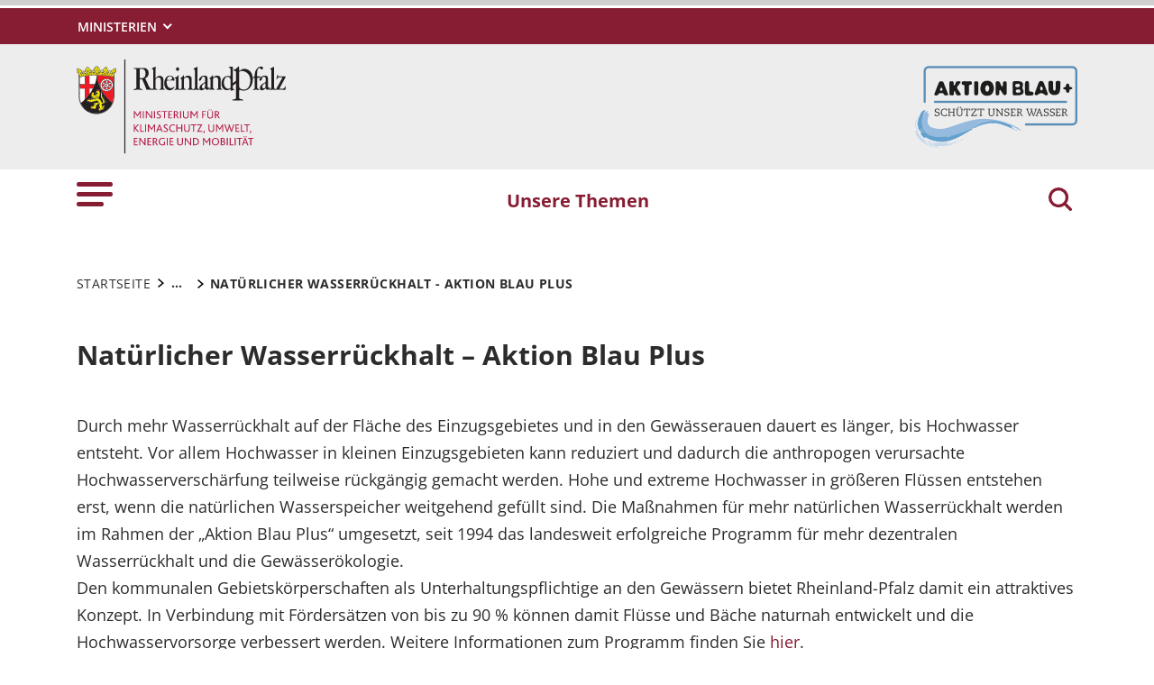

--- FILE ---
content_type: text/html; charset=utf-8
request_url: https://hochwassermanagement.rlp.de/unsere-themen/was-macht-das-land/massnahmen-des-landes/natuerlicher-wasserrueckhalt-aktion-blau-plus
body_size: 8043
content:
<!DOCTYPE html>
<html lang="de-DE">
<head>
    <meta charset="utf-8">

<!-- 
	This website is powered by TYPO3 - inspiring people to share!
	TYPO3 is a free open source Content Management Framework initially created by Kasper Skaarhoj and licensed under GNU/GPL.
	TYPO3 is copyright 1998-2026 of Kasper Skaarhoj. Extensions are copyright of their respective owners.
	Information and contribution at https://typo3.org/
-->

<link rel="icon" href="https://hochwassermanagement.rlp.de/_assets/8f1d4bf2177894e726dc164a54308e02/Icons/Favicons/favicon.ico" type="image/vnd.microsoft.icon">
<title>Natürlicher Wasserrückhalt - Aktion Blau Plus . Hochwasserrisikomanagement in Rheinland-Pfalz</title>
<meta name="generator" content="TYPO3 CMS">
<meta name="author" content="Rheinland-Pfalz">
<meta name="keywords" content="Rheinland-Pfalz">
<meta name="viewport" content="width=device-width, initial-scale=1">
<meta name="twitter:card" content="summary">
<meta name="msapplication-tilecolor" content="#da532c">
<meta name="msapplication-config" content="https://hochwassermanagement.rlp.de/_assets/8f1d4bf2177894e726dc164a54308e02/Site/browserconfig.xml">
<meta name="theme-color" content="#ffffff">


<link rel="stylesheet" href="https://hochwassermanagement.rlp.de/typo3temp/assets/css/7015c8c4ac5ff815b57530b221005fc6.css?1666337399" media="all">
<link rel="stylesheet" href="https://hochwassermanagement.rlp.de/_assets/90e5b5e0fb243702058dd4a76da35c8b/Css/screen.min.css?1768807977" media="all">



<script src="https://hochwassermanagement.rlp.de/_assets/90e5b5e0fb243702058dd4a76da35c8b/JavaScript/headerBundle.min.js?1768807979"></script>


<link rel="apple-touch-icon" sizes="180x180" href="https://hochwassermanagement.rlp.de/_assets/8f1d4bf2177894e726dc164a54308e02/Icons/Favicons/apple-touch-icon.png">
<link rel="icon" type="image/png" sizes="32x32" href="https://hochwassermanagement.rlp.de/_assets/8f1d4bf2177894e726dc164a54308e02/Icons/Favicons/favicon-32x32.png">
<link rel="icon" type="image/png" sizes="16x16" href="https://hochwassermanagement.rlp.de/_assets/8f1d4bf2177894e726dc164a54308e02/Icons/Favicons/favicon-16x16.png">
<link rel="manifest" href="https://hochwassermanagement.rlp.de/_assets/8f1d4bf2177894e726dc164a54308e02/Site/site.webmanifest">
<link rel="mask-icon" href="https://hochwassermanagement.rlp.de/_assets/8f1d4bf2177894e726dc164a54308e02/Icons/Favicons/safari-pinned-tab.svg" color="#5bbad5">
<link rel="canonical" href="http://hochwassermanagement.rlp.de/unsere-themen/was-macht-das-land/massnahmen-des-landes/natuerlicher-wasserrueckhalt-aktion-blau-plus">
</head>
<body id="p23074" class="page-23074 pagelevel-4 language-0 backendlayout-default layout-default">

<a href="/unsere-themen/was-macht-das-land/massnahmen-des-landes/natuerlicher-wasserrueckhalt-aktion-blau-plus#main-content"
   id="skip-link"
   class="btn btn-primary"
   aria-label="Zum Hauptinhalt springen">
	Zum Hauptinhalt springen
</a><header id="top-header"
	        class="pb-7"><nav class="navbar navbar--meta navbar-expand navbar-dark bg-primary" id="nav-meta" aria-label="Metanavigation"><div class="container h-100"><a aria-label="Seitennavigation"
		   aria-controls="offcanvas"
		   class="px-0 py-2 nav-item me-3 d-lg-none h-100"
		   data-bs-toggle="offcanvas"
		   href="#offcanvas"
		   role="button"><img alt="Seitennavigation" class="w-100 h-100 align-top" src="https://hochwassermanagement.rlp.de/_assets/8f1d4bf2177894e726dc164a54308e02/Icons/list_white.svg" width="40" height="27" /></a><div class="dropdown d-none d-lg-block"><button aria-label="Ministerien"
						aria-expanded="false"
						aria-haspopup="true"
						class="btn dropdown-toggle dropdown-toggle--ministries text-uppercase"
						data-bs-toggle="dropdown"
						id="nav-meta-ministries"><span>Ministerien</span></button><ul aria-labelledby="nav-meta-ministries" class="dropdown-menu"><li class=" d-inline-block w-100"><a href="https://www.rlp.de/regierung/staatskanzlei" target="_blank" role="button" title="Staatskanzlei" class="dropdown-item text-wrap">
				Staatskanzlei
			</a></li><li class=" d-inline-block w-100"><a href="https://fm.rlp.de" target="_blank" role="button" title="Finanzen" class="dropdown-item text-wrap">
				Finanzen
			</a></li><li class=" d-inline-block w-100"><a href="https://mdi.rlp.de" target="_blank" role="button" title="Inneres und Sport" class="dropdown-item text-wrap">
				Inneres und Sport
			</a></li><li class=" d-inline-block w-100"><a href="https://mastd.rlp.de" target="_blank" role="button" title="Arbeit, Soziales, Transformation und Digitalisierung" class="dropdown-item text-wrap">
				Arbeit, Soziales, Transformation und Digitalisierung
			</a></li><li class=" d-inline-block w-100"><a href="https://bm.rlp.de" target="_blank" role="button" title="Bildung" class="dropdown-item text-wrap">
				Bildung
			</a></li><li class=" d-inline-block w-100"><a href="https://mwvlw.rlp.de" target="_blank" role="button" title="Wirtschaft, Verkehr, Landwirtschaft und Weinbau" class="dropdown-item text-wrap">
				Wirtschaft, Verkehr, Landwirtschaft und Weinbau
			</a></li><li class=" d-inline-block w-100"><a href="https://jm.rlp.de" target="_blank" role="button" title="Justiz" class="dropdown-item text-wrap">
				Justiz
			</a></li><li class=" d-inline-block w-100"><a href="https://mkuem.rlp.de" target="_blank" role="button" title="Klimaschutz, Umwelt, Energie und Mobilität" class="dropdown-item text-wrap">
				Klimaschutz, Umwelt, Energie und Mobilität
			</a></li><li class=" d-inline-block w-100"><a href="https://mffki.rlp.de" target="_blank" role="button" title="Familien, Frauen, Kultur und Integration" class="dropdown-item text-wrap">
				Familien, Frauen, Kultur und Integration
			</a></li><li class=" nav-item-last mb-6 d-inline-block w-100"><a href="https://mwg.rlp.de" target="_blank" role="button" title="Wissenschaft und Gesundheit" class="dropdown-item text-wrap">
				Wissenschaft und Gesundheit
			</a></li></ul></div><button aria-label="Suchen"
					class="d-md-none py-2 h-100 bg-transparent border-0 pe-0 js__search-item"
					data-bs-toggle="offcanvas"
					data-bs-target="#offcanvas"><img alt="Suchen" class="m-auto h-100 align-top" src="https://hochwassermanagement.rlp.de/_assets/8f1d4bf2177894e726dc164a54308e02/Icons/search_white.svg" width="25" height="25" /></button><button type="button" aria-label="Suchen"
					class="search-overlay-trigger d-none d-md-block d-lg-none py-2 h-100 bg-transparent border-0 pe-0"
					data-bs-toggle="modal"
					data-bs-target="#searchModal"><img alt="Suchen" class="m-auto h-100 align-top" src="https://hochwassermanagement.rlp.de/_assets/8f1d4bf2177894e726dc164a54308e02/Icons/search_white.svg" width="25" height="25" /></button></div></nav><nav class="navbar navbar-expand navbar-light bg-secondary" id="nav-logo" aria-label="Logonavigation"><div class="container"><div id="rlp-logo"><a href="/" aria-label="Zur Startseite von: Hochwasserrisikomanagement in Rheinland-Pfalz"><img src="https://hochwassermanagement.rlp.de/fileadmin/_logos/mkuem.svg" width="232" height="105"  class="img-fluid"  alt="Logo Ministerium für Klimaschutz, Umwelt, Energie und Mobilität des Landes Rheinland-Pfalz" ></a></div><div><img src="https://hochwassermanagement.rlp.de/fileadmin/_logos/logo_aktion_blau_plus.png" width="180" height="91"  class="img-fluid"  alt="Logo AKTION BLAU+" ></div></div></nav><nav class="navbar navbar-expand navbar-light bg-white d-none d-lg-block" id="nav-main" aria-label="Hauptnavigation"><div class="container"><a aria-label="Seitennavigation" aria-controls="offcanvas" class="nav-link px-0 nav-item me-6" data-bs-toggle="offcanvas" href="#offcanvas" role="button"><img alt="Seitennavigation" src="https://hochwassermanagement.rlp.de/_assets/8f1d4bf2177894e726dc164a54308e02/Icons/list.svg" width="40" height="27" /></a><ul class="navbar-nav"><li id="page-id-22649"
						class="nav-item page first-level active nav-item-last"><a href="/unsere-themen" target="_self" role="button" title="Unsere Themen" class="nav-link fw-bold">
						Unsere Themen
					</a></li></ul><button aria-label="Suchen"
						type="button"
				        name="search-modal"
						class="search-overlay-trigger nav-item nav-item__search d-none d-lg-block bg-transparent border-0 ms-6"
						data-bs-toggle="modal"
						data-bs-target="#searchModal"><img alt="Suchen" class="m-auto nav-item__search__icon align-top" src="https://hochwassermanagement.rlp.de/_assets/8f1d4bf2177894e726dc164a54308e02/Icons/search_red.svg" width="30" height="30" /></button></div></nav><div class="offcanvas offcanvas-start" id="offcanvas" tabindex="-1"><div class="offcanvas-header pb-5"><button aria-label="Schließen"
				class="btn-close-offcanvas text-reset p-0 ms-n2"
				data-bs-dismiss="offcanvas"
				type="button"><img alt="Schließen" src="https://hochwassermanagement.rlp.de/_assets/8f1d4bf2177894e726dc164a54308e02/Icons/close.svg" width="20" height="20" /></button><div class="offcanvas-header__meta"></div></div><div class="offcanvas-body pt-0"><div class="row"><div class="col-12"><div class="tx_solr"><div class="tx-solr-search-form"><form method="get" class="main-search mb-7 mt-1" id="tx-solr-search-form-pi-results-offcanvas" action="/suche" data-suggest="/suche?type=7384" data-suggest-header="Top Treffer" accept-charset="utf-8"><div class="input-group"><label id="solr-search-offcanvas-input-label"
						   class="control-label control-label-text control-label-text-small w-100"
						   for="solr-search-offcanvas-input">
						Suchbegriff
					</label><input type="text"
						   id="solr-search-offcanvas-input"
						   class="js__offcanvas__solr-suggest tx-solr-q js-solr-q tx-solr-suggest tx-solr-suggest-focus form-control"
						   placeholder=""
						   name="tx_solr[q]"
						   value=""
						   aria-labelledby="solr-search-offcanvas-input-label"
					/><div class="input-group-text"><button aria-label="Suchen"
								class="btn btn-link p-0  tx-solr-submit"
						        name="search-submit-mobile"
								type="submit"><img src="https://hochwassermanagement.rlp.de/_assets/8f1d4bf2177894e726dc164a54308e02/Icons/search_black.svg" width="20" height="20" alt="" /></button></div></div></form></div></div></div></div><nav class="navbar p-0 navbar-light bg-white" id="nav-offcanvas" aria-label="Seitennavigation Hauptbereich"><ul class="navbar-nav w-100"><li class="nav-item page-id-22649 page position-relative first-level active dropdown nav-item-last"><div class="position-relative"><a href="/unsere-themen" target="_self" role="button" title="Unsere Themen" class="nav-link fw-bold d-inline-block active text-black">
												Unsere Themen
											</a><button
												class="nav-link__toggle bg-transparent border-0 nav-link float-end px-3 me-n3 "
												data-bs-target="#children-of-22649"
												data-bs-toggle="collapse"
												aria-expanded="false"
												aria-controls="children-of-22649"
											><img class="icon" alt="Unterseiten anzeigen/ausblenden" src="https://hochwassermanagement.rlp.de/_assets/8f1d4bf2177894e726dc164a54308e02/Icons/arrow_down.svg" width="17" height="12" /></button></div><ul id="children-of-22649" class="collapse ps-3 show"><li class="nav-item page-id-22653 "><a href="/unsere-themen/muessen-wir-mit-hochwasser-rechnen" target="_self" title="Unsere Themen" class="nav-link">
							Müssen wir mit Hochwasser rechnen?
						</a></li><li class="nav-item page-id-22652 dropdown"><div class="position-relative"><a href="/unsere-themen/wie-hoch-ist-unser-risiko" target="_self" title="Unsere Themen" class="nav-link d-inline-block">
										Wie hoch ist unser Risiko?
									</a><button
										class="nav-link__toggle bg-transparent border-0 nav-link float-end px-3 me-n3 collapsed"
										data-bs-target="#children-of-22652"
										data-bs-toggle="collapse"
										aria-expanded="false"
										aria-controls="children-of-22652"
									><img class="icon" alt="Unterseiten anzeigen/ausblenden" src="https://hochwassermanagement.rlp.de/_assets/8f1d4bf2177894e726dc164a54308e02/Icons/arrow_down.svg" width="17" height="12" /></button></div><ul id="children-of-22652" class="collapse ps-3 "><li class="nav-item page-id-22979 "><a href="/unsere-themen/wie-hoch-ist-unser-risiko/hochwassergefahren-und-risikokarten" target="_self" title="Wie hoch ist unser Risiko?" class="nav-link">
							Hochwassergefahren- und -risikokarten
						</a></li><li class="nav-item page-id-22978 "><a href="/unsere-themen/wie-hoch-ist-unser-risiko/festgesetzte-ueberschwemmungsgebiete" target="_self" title="Wie hoch ist unser Risiko?" class="nav-link">
							Festgesetzte Überschwemmungsgebiete
						</a></li><li class="nav-item page-id-22977 "><a href="/unsere-themen/wie-hoch-ist-unser-risiko/sturzfluten" target="_self" title="Wie hoch ist unser Risiko?" class="nav-link">
							Sturzfluten
						</a></li><li class="nav-item page-id-22976 "><a href="/unsere-themen/wie-hoch-ist-unser-risiko/klimawandel" target="_self" title="Wie hoch ist unser Risiko?" class="nav-link">
							Klimawandel
						</a></li></ul></li><li class="nav-item page-id-22651 dropdown"><div class="position-relative"><a href="/unsere-themen/wie-koennen-wir-uns-vorbereiten" target="_self" title="Unsere Themen" class="nav-link d-inline-block">
										Wie können wir uns vorbereiten?
									</a><button
										class="nav-link__toggle bg-transparent border-0 nav-link float-end px-3 me-n3 collapsed"
										data-bs-target="#children-of-22651"
										data-bs-toggle="collapse"
										aria-expanded="false"
										aria-controls="children-of-22651"
									><img class="icon" alt="Unterseiten anzeigen/ausblenden" src="https://hochwassermanagement.rlp.de/_assets/8f1d4bf2177894e726dc164a54308e02/Icons/arrow_down.svg" width="17" height="12" /></button></div><ul id="children-of-22651" class="collapse ps-3 "><li class="nav-item page-id-24187 dropdown"><div class="position-relative"><a href="/unsere-themen/wie-koennen-wir-uns-vorbereiten/informationen-zur-verhaltensvorsorge" target="_self" title="Wie können wir uns vorbereiten?" class="nav-link d-inline-block">
										Informationen zur Verhaltensvorsorge
									</a><button
										class="nav-link__toggle bg-transparent border-0 nav-link float-end px-3 me-n3 collapsed"
										data-bs-target="#children-of-24187"
										data-bs-toggle="collapse"
										aria-expanded="false"
										aria-controls="children-of-24187"
									><img class="icon" alt="Unterseiten anzeigen/ausblenden" src="https://hochwassermanagement.rlp.de/_assets/8f1d4bf2177894e726dc164a54308e02/Icons/arrow_down_red.svg" width="17" height="12" /></button></div><ul id="children-of-24187" class="collapse ps-3 "><li class="nav-item page-id-26621 "><a href="/unsere-themen/wie-koennen-wir-uns-vorbereiten/informationen-zur-verhaltensvorsorge/flyer-vorlage-fuer-kommunen" target="_self" title="Informationen zur Verhaltensvorsorge" class="nav-link">
							Flyer-Vorlage für Kommunen
						</a></li></ul></li><li class="nav-item page-id-22969 dropdown"><div class="position-relative"><a href="/unsere-themen/wie-koennen-wir-uns-vorbereiten/hochwasservorsorge-an-gebaeuden-und-in-der-planung" target="_self" title="Wie können wir uns vorbereiten?" class="nav-link d-inline-block">
										Hochwasservorsorge an Gebäuden und in der Planung
									</a><button
										class="nav-link__toggle bg-transparent border-0 nav-link float-end px-3 me-n3 collapsed"
										data-bs-target="#children-of-22969"
										data-bs-toggle="collapse"
										aria-expanded="false"
										aria-controls="children-of-22969"
									><img class="icon" alt="Unterseiten anzeigen/ausblenden" src="https://hochwassermanagement.rlp.de/_assets/8f1d4bf2177894e726dc164a54308e02/Icons/arrow_down_red.svg" width="17" height="12" /></button></div><ul id="children-of-22969" class="collapse ps-3 "><li class="nav-item page-id-23075 dropdown"><div class="position-relative"><a href="/unsere-themen/wie-koennen-wir-uns-vorbereiten/hochwasservorsorge-an-gebaeuden-und-in-der-planung/hochwasserangepasstes-bauen" target="_self" title="Hochwasservorsorge an Gebäuden und in der Planung" class="nav-link d-inline-block">
										Hochwasserangepasstes Bauen
									</a><button
										class="nav-link__toggle bg-transparent border-0 nav-link float-end px-3 me-n3 collapsed"
										data-bs-target="#children-of-23075"
										data-bs-toggle="collapse"
										aria-expanded="false"
										aria-controls="children-of-23075"
									><img class="icon" alt="Unterseiten anzeigen/ausblenden" src="https://hochwassermanagement.rlp.de/_assets/8f1d4bf2177894e726dc164a54308e02/Icons/arrow_down_red.svg" width="17" height="12" /></button></div><ul id="children-of-23075" class="collapse ps-3 "><li class="nav-item page-id-23080 "><a href="/unsere-themen/wie-koennen-wir-uns-vorbereiten/hochwasservorsorge-an-gebaeuden-und-in-der-planung/hochwasserangepasstes-bauen/strategie-ausweichen" target="_self" title="Hochwasserangepasstes Bauen" class="nav-link">
							Strategie &quot;Ausweichen&quot;
						</a></li><li class="nav-item page-id-23079 "><a href="/unsere-themen/wie-koennen-wir-uns-vorbereiten/hochwasservorsorge-an-gebaeuden-und-in-der-planung/hochwasserangepasstes-bauen/strategie-widerstehen" target="_self" title="Hochwasserangepasstes Bauen" class="nav-link">
							Strategie &quot;Widerstehen&quot;
						</a></li><li class="nav-item page-id-23077 "><a href="/unsere-themen/wie-koennen-wir-uns-vorbereiten/hochwasservorsorge-an-gebaeuden-und-in-der-planung/hochwasserangepasstes-bauen/strategie-anpassen" target="_self" title="Hochwasserangepasstes Bauen" class="nav-link">
							Strategie &quot;Anpassen&quot;
						</a></li></ul></li><li class="nav-item page-id-23086 "><a href="/unsere-themen/wie-koennen-wir-uns-vorbereiten/hochwasservorsorge-an-gebaeuden-und-in-der-planung/hochwasserangepasstes-planen" target="_self" title="Hochwasservorsorge an Gebäuden und in der Planung" class="nav-link">
							Hochwasserangepasstes Planen
						</a></li><li class="nav-item page-id-23082 "><a href="/unsere-themen/wie-koennen-wir-uns-vorbereiten/hochwasservorsorge-an-gebaeuden-und-in-der-planung/hochwasser-gebaeudecheckliste" target="_self" title="Hochwasservorsorge an Gebäuden und in der Planung" class="nav-link">
							Hochwasser-Gebäudecheckliste
						</a></li><li class="nav-item page-id-23081 "><a href="/unsere-themen/wie-koennen-wir-uns-vorbereiten/hochwasservorsorge-an-gebaeuden-und-in-der-planung/schlagwortverzeichnis" target="_self" title="Hochwasservorsorge an Gebäuden und in der Planung" class="nav-link">
							Schlagwortverzeichnis
						</a></li></ul></li><li class="nav-item page-id-22968 "><a href="/unsere-themen/wie-koennen-wir-uns-vorbereiten/finanzielle-absicherung-elementarschadenversicherung" target="_self" title="Wie können wir uns vorbereiten?" class="nav-link">
							Finanzielle Absicherung: Elementarschadenversicherung
						</a></li><li class="nav-item page-id-22966 "><a href="/unsere-themen/wie-koennen-wir-uns-vorbereiten/hochwasserpartnerschaften" target="_self" title="Wie können wir uns vorbereiten?" class="nav-link">
							Hochwasserpartnerschaften
						</a></li><li class="nav-item page-id-22967 dropdown"><div class="position-relative"><a href="/unsere-themen/wie-koennen-wir-uns-vorbereiten/oertliche-hochwasser-und-starkregenvorsorgekonzepte" target="_self" title="Wie können wir uns vorbereiten?" class="nav-link d-inline-block">
										Örtliche Hochwasser- und Starkregenvorsorgekonzepte
									</a><button
										class="nav-link__toggle bg-transparent border-0 nav-link float-end px-3 me-n3 collapsed"
										data-bs-target="#children-of-22967"
										data-bs-toggle="collapse"
										aria-expanded="false"
										aria-controls="children-of-22967"
									><img class="icon" alt="Unterseiten anzeigen/ausblenden" src="https://hochwassermanagement.rlp.de/_assets/8f1d4bf2177894e726dc164a54308e02/Icons/arrow_down_red.svg" width="17" height="12" /></button></div><ul id="children-of-22967" class="collapse ps-3 "><li class="nav-item page-id-23382 "><a href="/unsere-themen/wie-koennen-wir-uns-vorbereiten/oertliche-hochwasser-und-starkregenvorsorgekonzepte/hilfestellung-zur-umsetzung-von-massnahmen" target="_self" title="Örtliche Hochwasser- und Starkregenvorsorgekonzepte" class="nav-link">
							Hilfestellung zur Umsetzung von Maßnahmen
						</a></li></ul></li><li class="nav-item page-id-22965 "><a href="/unsere-themen/wie-koennen-wir-uns-vorbereiten/bildung" target="_self" title="Wie können wir uns vorbereiten?" class="nav-link">
							Bildung
						</a></li><li class="nav-item page-id-22964 "><a href="/unsere-themen/wie-koennen-wir-uns-vorbereiten/hochwasser-und-starkregen-sind-wir-gut-vorbereitet" target="_self" title="Wie können wir uns vorbereiten?" class="nav-link">
							Hochwasser und Starkregen - sind wir gut vorbereitet?
						</a></li></ul></li><li class="nav-item page-id-22650 dropdown"><div class="position-relative"><a href="/unsere-themen/was-macht-das-land" target="_self" title="Unsere Themen" class="nav-link d-inline-block active text-black">
										Was macht das Land?
									</a><button
										class="nav-link__toggle bg-transparent border-0 nav-link float-end px-3 me-n3 "
										data-bs-target="#children-of-22650"
										data-bs-toggle="collapse"
										aria-expanded="false"
										aria-controls="children-of-22650"
									><img class="icon" alt="Unterseiten anzeigen/ausblenden" src="https://hochwassermanagement.rlp.de/_assets/8f1d4bf2177894e726dc164a54308e02/Icons/arrow_down.svg" width="17" height="12" /></button></div><ul id="children-of-22650" class="collapse ps-3 show"><li class="nav-item page-id-22670 "><a href="/unsere-themen/was-macht-das-land/vorlaeufige-bewertung-des-hochwasserrisikos" target="_self" title="Was macht das Land?" class="nav-link">
							Vorläufige Bewertung des Hochwasserrisikos
						</a></li><li class="nav-item page-id-22669 "><a href="/unsere-themen/was-macht-das-land/hochwassergefahren-und-risikokarten" target="_self" title="Was macht das Land?" class="nav-link">
							Hochwassergefahren- und -risikokarten
						</a></li><li class="nav-item page-id-22668 dropdown"><div class="position-relative"><a href="/unsere-themen/was-macht-das-land/hochwasserrisikomanagementplaene" target="_self" title="Was macht das Land?" class="nav-link d-inline-block">
										Hochwasserrisikomanagementpläne
									</a><button
										class="nav-link__toggle bg-transparent border-0 nav-link float-end px-3 me-n3 collapsed"
										data-bs-target="#children-of-22668"
										data-bs-toggle="collapse"
										aria-expanded="false"
										aria-controls="children-of-22668"
									><img class="icon" alt="Unterseiten anzeigen/ausblenden" src="https://hochwassermanagement.rlp.de/_assets/8f1d4bf2177894e726dc164a54308e02/Icons/arrow_down.svg" width="17" height="12" /></button></div><ul id="children-of-22668" class="collapse ps-3 "><li class="nav-item page-id-22894 "><a href="/unsere-themen/was-macht-das-land/hochwasserrisikomanagementplaene/zustaendigkeiten-und-handlungsbereiche" target="_self" title="Hochwasserrisikomanagementpläne" class="nav-link">
							Zuständigkeiten und Handlungsbereiche
						</a></li><li class="nav-item page-id-22893 "><a href="/unsere-themen/was-macht-das-land/hochwasserrisikomanagementplaene/bestandteile-und-aufstellung-der-plaene" target="_self" title="Hochwasserrisikomanagementpläne" class="nav-link">
							Bestandteile und Aufstellung der Pläne
						</a></li><li class="nav-item page-id-22892 "><a href="/unsere-themen/was-macht-das-land/hochwasserrisikomanagementplaene/hwrm-plaene-rheinland-pfalz-1-zyklus" target="_self" title="Hochwasserrisikomanagementpläne" class="nav-link">
							HWRM-Pläne Rheinland-Pfalz 1. Zyklus
						</a></li><li class="nav-item page-id-22890 "><a href="/unsere-themen/was-macht-das-land/hochwasserrisikomanagementplaene/hwrm-plan-rhein-2-zyklus" target="_self" title="Hochwasserrisikomanagementpläne" class="nav-link">
							HWRM-Plan Rhein 2. Zyklus
						</a></li></ul></li><li class="nav-item page-id-22667 "><a href="/unsere-themen/was-macht-das-land/f-e-projekt-hydrozwilling-rheinland-pfalz" target="_self" title="Was macht das Land?" class="nav-link">
							F+E-Projekt HydroZwilling Rheinland-Pfalz
						</a></li><li class="nav-item page-id-22666 dropdown"><div class="position-relative"><a href="/unsere-themen/was-macht-das-land/kompetenzzentrum-hochwasservorsorge-und-hochwasserrisikomanagement" target="_self" title="Was macht das Land?" class="nav-link d-inline-block">
										Kompetenzzentrum Hochwasservorsorge und Hochwasserrisikomanagement
									</a><button
										class="nav-link__toggle bg-transparent border-0 nav-link float-end px-3 me-n3 collapsed"
										data-bs-target="#children-of-22666"
										data-bs-toggle="collapse"
										aria-expanded="false"
										aria-controls="children-of-22666"
									><img class="icon" alt="Unterseiten anzeigen/ausblenden" src="https://hochwassermanagement.rlp.de/_assets/8f1d4bf2177894e726dc164a54308e02/Icons/arrow_down.svg" width="17" height="12" /></button></div><ul id="children-of-22666" class="collapse ps-3 "><li class="nav-item page-id-23041 "><a href="/unsere-themen/was-macht-das-land/kompetenzzentrum-hochwasservorsorge-und-hochwasserrisikomanagement/khh-ansprechpartnerinnen" target="_self" title="Kompetenzzentrum Hochwasservorsorge und Hochwasserrisikomanagement" class="nav-link">
							KHH-Ansprechpartner:innen
						</a></li><li class="nav-item page-id-23040 "><a href="/unsere-themen/was-macht-das-land/kompetenzzentrum-hochwasservorsorge-und-hochwasserrisikomanagement/welche-foerderung-gibt-es-vom-land" target="_self" title="Kompetenzzentrum Hochwasservorsorge und Hochwasserrisikomanagement" class="nav-link">
							Welche Förderung gibt es vom Land?
						</a></li><li class="nav-item page-id-23039 "><a href="/unsere-themen/was-macht-das-land/kompetenzzentrum-hochwasservorsorge-und-hochwasserrisikomanagement/weiterfuehrende-informationen" target="_self" title="Kompetenzzentrum Hochwasservorsorge und Hochwasserrisikomanagement" class="nav-link">
							Weiterführende Informationen
						</a></li><li class="nav-item page-id-23038 "><a href="/unsere-themen/was-macht-das-land/kompetenzzentrum-hochwasservorsorge-und-hochwasserrisikomanagement/erfahrungsaustausch" target="_self" title="Kompetenzzentrum Hochwasservorsorge und Hochwasserrisikomanagement" class="nav-link">
							Erfahrungsaustausch
						</a></li><li class="nav-item page-id-23037 "><a href="/unsere-themen/was-macht-das-land/kompetenzzentrum-hochwasservorsorge-und-hochwasserrisikomanagement/khh-weiter" target="_self" title="Kompetenzzentrum Hochwasservorsorge und Hochwasserrisikomanagement" class="nav-link">
							KHH weiter
						</a></li></ul></li><li class="nav-item page-id-22665 dropdown"><div class="position-relative"><a href="/unsere-themen/was-macht-das-land/massnahmen-des-landes" target="_self" title="Was macht das Land?" class="nav-link d-inline-block active text-black">
										Maßnahmen des Landes
									</a><button
										class="nav-link__toggle bg-transparent border-0 nav-link float-end px-3 me-n3 "
										data-bs-target="#children-of-22665"
										data-bs-toggle="collapse"
										aria-expanded="false"
										aria-controls="children-of-22665"
									><img class="icon" alt="Unterseiten anzeigen/ausblenden" src="https://hochwassermanagement.rlp.de/_assets/8f1d4bf2177894e726dc164a54308e02/Icons/arrow_down.svg" width="17" height="12" /></button></div><ul id="children-of-22665" class="collapse ps-3 show"><li class="nav-item page-id-23074 "><a href="/unsere-themen/was-macht-das-land/massnahmen-des-landes/natuerlicher-wasserrueckhalt-aktion-blau-plus" target="_self" title="Maßnahmen des Landes" class="nav-link active text-black">
							Natürlicher Wasserrückhalt - Aktion Blau Plus
						</a></li><li class="nav-item page-id-23073 "><a href="/unsere-themen/was-macht-das-land/massnahmen-des-landes/hochwasserschutz-am-oberrhein" target="_self" title="Maßnahmen des Landes" class="nav-link">
							Hochwasserschutz am Oberrhein
						</a></li><li class="nav-item page-id-23072 "><a href="/unsere-themen/was-macht-das-land/massnahmen-des-landes/oertlicher-hochwasserschutz" target="_self" title="Maßnahmen des Landes" class="nav-link">
							Örtlicher Hochwasserschutz
						</a></li><li class="nav-item page-id-23071 "><a href="/unsere-themen/was-macht-das-land/massnahmen-des-landes/hochwasservorsorge" target="_self" title="Maßnahmen des Landes" class="nav-link">
							Hochwasservorsorge
						</a></li></ul></li><li class="nav-item page-id-22663 dropdown"><div class="position-relative"><a href="/unsere-themen/was-macht-das-land/rechtliche-grundlagen" target="_self" title="Was macht das Land?" class="nav-link d-inline-block">
										Rechtliche Grundlagen
									</a><button
										class="nav-link__toggle bg-transparent border-0 nav-link float-end px-3 me-n3 collapsed"
										data-bs-target="#children-of-22663"
										data-bs-toggle="collapse"
										aria-expanded="false"
										aria-controls="children-of-22663"
									><img class="icon" alt="Unterseiten anzeigen/ausblenden" src="https://hochwassermanagement.rlp.de/_assets/8f1d4bf2177894e726dc164a54308e02/Icons/arrow_down.svg" width="17" height="12" /></button></div><ul id="children-of-22663" class="collapse ps-3 "><li class="nav-item page-id-23010 "><a href="/unsere-themen/was-macht-das-land/rechtliche-grundlagen/arbeitsschritte-und-durchfuehrungsfristen" target="_self" title="Rechtliche Grundlagen" class="nav-link">
							Arbeitsschritte und Durchführungsfristen
						</a></li></ul></li></ul></li></ul></li></ul></nav><nav id="nav-offcanvas-footer" class="py-6" aria-label="Seitennavigation Fußbereich"><ul class="nav navbar-nav flex-column"><li class="nav-item dropdown"><div class="position-relative"><a aria-controls="nav-offcanvas-footer-1"
										 aria-expanded="false" class="nav-link d-inline-block text-black"
										 data-bs-target="#nav-offcanvas-footer-1"
										 data-bs-toggle="collapse"
										 href="#"
										 id="nav-offcanvas-footer-toggle-1"
										 role="button"
										 title="Über uns">
										Über uns
									</a><button aria-controls="nav-offcanvas-footer-1"
												aria-expanded="false"
												class="bg-transparent border-0 nav-link nav-link__toggle float-end  px-3 me-n3 collapsed"
												data-bs-target="#nav-offcanvas-footer-1"
												data-bs-toggle="collapse"><img alt="Unterseiten anzeigen/ausblenden" class="icon" src="https://hochwassermanagement.rlp.de/_assets/8f1d4bf2177894e726dc164a54308e02/Icons/arrow_down.svg" width="17" height="12" /></button></div><ul aria-labelledby="nav-offcanvas-footer-toggle-1"
								class="nav-offcanvas-list collapse "
								id="nav-offcanvas-footer-1"><li class="nav-item page "><a class="nav-link" href="/ueber-uns/kontakt"  title="Kontakt">
											Kontakt
										</a></li><li class="nav-item page "><a class="nav-link" href="/ueber-uns/impressum"  title="Impressum">
											Impressum
										</a></li><li class="nav-item page "><a class="nav-link" href="/ueber-uns/datenschutz"  title="Datenschutz">
											Datenschutz
										</a></li><li class="nav-item page "><a class="nav-link" href="/ueber-uns/sitemap"  title="Sitemap">
											Sitemap
										</a></li><li class="nav-item page  nav-item-last"><a class="nav-link" href="/ueber-uns/erklaerung-zur-barrierefreiheit"  title="Erklärung zur Barrierefreiheit">
											Erklärung zur Barrierefreiheit
										</a></li></ul></li><li class="nav-item dropdown"><div class="position-relative"><a aria-controls="nav-offcanvas-footer-2"
										 aria-expanded="false" class="nav-link d-inline-block text-black"
										 data-bs-target="#nav-offcanvas-footer-2"
										 data-bs-toggle="collapse"
										 href="#"
										 id="nav-offcanvas-footer-toggle-2"
										 role="button"
										 title="Nützliche Links">
										Nützliche Links
									</a><button aria-controls="nav-offcanvas-footer-2"
												aria-expanded="false"
												class="bg-transparent border-0 nav-link nav-link__toggle float-end  px-3 me-n3 collapsed"
												data-bs-target="#nav-offcanvas-footer-2"
												data-bs-toggle="collapse"><img alt="Unterseiten anzeigen/ausblenden" class="icon" src="https://hochwassermanagement.rlp.de/_assets/8f1d4bf2177894e726dc164a54308e02/Icons/arrow_down.svg" width="17" height="12" /></button></div><ul aria-labelledby="nav-offcanvas-footer-toggle-2"
								class="nav-offcanvas-list collapse "
								id="nav-offcanvas-footer-2"><li class="nav-item page "><a class="nav-link" href="https://www.rlp.de/de/regierung/ministerien/" target=_blank title="Ministerien">
											Ministerien
										</a></li><li class="nav-item page  nav-item-last"><a class="nav-link" href="https://hwrm.rlp-umwelt.de/" target=_blank title="HWRM-Explorer">
											HWRM-Explorer
										</a></li></ul></li></ul></nav><nav id="nav-ministry" aria-label="Seitennavigation Ministerien"><ul class="nav navbar-nav flex-column"><li class="nav-item"><div class="position-relative" id="nav-offcanvas-ministries-toggle"><a href="#"
						 class="nav-link collapsed text-black fw-bold" title="" role="button"
						 data-bs-target="#nav-offcanvas-ministries" data-bs-toggle="collapse" aria-expanded="false"
						 aria-controls="nav-offcanvas-ministries"><span>Ministerien</span></a><button
						class="nav-link__toggle bg-transparent border-0 nav-link float-end collapsed"
						data-bs-target="#nav-offcanvas-ministries"
						data-bs-toggle="collapse"
						aria-expanded="false"
						aria-controls="nav-offcanvas-ministries"
					><img class="icon" alt="Unterseiten anzeigen/ausblenden" src="https://hochwassermanagement.rlp.de/_assets/8f1d4bf2177894e726dc164a54308e02/Icons/arrow_down.svg" width="17" height="12" /></button></div><ul id="nav-offcanvas-ministries"
					class="nav-offcanvas-list collapse"
					aria-labelledby="nav-offcanvas-ministries-toggle"><li class="nav-item page "><a href="https://www.rlp.de/regierung/staatskanzlei" target="_blank" role="button" title="Staatskanzlei" class="nav-link">
								Staatskanzlei
							</a></li><li class="nav-item page "><a href="https://fm.rlp.de" target="_blank" role="button" title="Finanzen" class="nav-link">
								Finanzen
							</a></li><li class="nav-item page "><a href="https://mdi.rlp.de" target="_blank" role="button" title="Inneres und Sport" class="nav-link">
								Inneres und Sport
							</a></li><li class="nav-item page "><a href="https://mastd.rlp.de" target="_blank" role="button" title="Arbeit, Soziales, Transformation und Digitalisierung" class="nav-link">
								Arbeit, Soziales, Transformation und Digitalisierung
							</a></li><li class="nav-item page "><a href="https://bm.rlp.de" target="_blank" role="button" title="Bildung" class="nav-link">
								Bildung
							</a></li><li class="nav-item page "><a href="https://mwvlw.rlp.de" target="_blank" role="button" title="Wirtschaft, Verkehr, Landwirtschaft und Weinbau" class="nav-link">
								Wirtschaft, Verkehr, Landwirtschaft und Weinbau
							</a></li><li class="nav-item page "><a href="https://jm.rlp.de" target="_blank" role="button" title="Justiz" class="nav-link">
								Justiz
							</a></li><li class="nav-item page "><a href="https://mkuem.rlp.de" target="_blank" role="button" title="Klimaschutz, Umwelt, Energie und Mobilität" class="nav-link">
								Klimaschutz, Umwelt, Energie und Mobilität
							</a></li><li class="nav-item page "><a href="https://mffki.rlp.de" target="_blank" role="button" title="Familien, Frauen, Kultur und Integration" class="nav-link">
								Familien, Frauen, Kultur und Integration
							</a></li><li class="nav-item page  nav-item-last"><a href="https://mwg.rlp.de" target="_blank" role="button" title="Wissenschaft und Gesundheit" class="nav-link">
								Wissenschaft und Gesundheit
							</a></li></ul></li></ul></nav></div></div><div class="modal fade" id="searchModal" tabindex="-1" aria-labelledby="searchModalLabel" aria-hidden="true"><div class="modal-dialog modal-dialog-centered modal-xl"><div class="modal-content border-0 rounded-0"><div class="modal-header border-0"><h5 class="modal-title invisible" id="searchModalLabel">Suche</h5><button type="button" class="btn-close p-0 m-0 align-top" data-bs-dismiss="modal" aria-label="Close"></button></div><div class="modal-body"><div class="row"><div class="col-12"><div class="tx_solr"><div class="tx-solr-search-form tx-solr-search-form-box"><div class="row justify-content-center"><div class="col-8"><form method="get" class="main-search m-0" id="tx-solr-search-form-pi-results-modal" action="/suche" data-suggest="/suche?type=7384" data-suggest-header="Top Treffer" accept-charset="utf-8"><div class="input-group"><label id="solr-search-modal-input-label"
							   class="control-label control-label-text w-100"
							   for="solr-search-modal-input">
							Suchbegriff
						</label><input type="text"
							   id="solr-search-modal-input"
							   class="js__modal__solr-suggest tx-solr-q js-solr-q tx-solr-suggest tx-solr-suggest-focus form-control"
							   placeholder=""
							   name="tx_solr[q]"
							   value=""
							   aria-labelledby="solr-search-modal-input-label"
						/><button aria-label="Suchen"
								class="btn btn-outline-secondary tx-solr-submit"
						        name="modal-search-submit"
								type="submit"><img alt="Suchen" class="m-auto nav-item__search__icon align-middle" src="https://hochwassermanagement.rlp.de/_assets/8f1d4bf2177894e726dc164a54308e02/Icons/search_black.svg" width="30" height="30" /></button></div></form></div></div></div></div></div></div></div></div></div></div></header><div itemscope="itemscope"><main role="main" itemprop="mainContentOfPage"><section class="container pb-7 my-0 frame frame-default frame-type-breadcrumb"><div class="row"><div class="col-12"><nav aria-label="breadcrumb"><div class="js__breadcrumb breadcrumb m-0" itemscope itemtype="https://schema.org/BreadcrumbList"><div class="breadcrumb-item first"><a href="/" target="_self" itemprop="item" class="text-black text-decoration-none text-uppercase"><span itemprop="name">Startseite</span></a><meta itemprop="position" content="1" /></div><button class="js__breadcrumb-btn breadcrumb-btn breadcrumb-item btn-link text-decoration-none" type="button" title="Breadcrumbnavigation öffnen" data-bs-toggle="collapse" data-bs-target="#breadcrumb-collapse" aria-expanded="false" aria-controls="breadcrumb-collapse" aria-current="page"><span class="fw-bold">...</span></button><div class="breadcrumb--collapse-container collapse" id="breadcrumb-collapse"><div class="breadcrumb-item"><a href="/unsere-themen" target="_self" itemprop="item" class="text-black text-decoration-none text-uppercase"><span itemprop="name">Unsere Themen</span></a><meta itemprop="position" content="2" /></div><div class="breadcrumb-item"><a href="/unsere-themen/was-macht-das-land" target="_self" itemprop="item" class="text-black text-decoration-none text-uppercase"><span itemprop="name">Was macht das Land?</span></a><meta itemprop="position" content="3" /></div><div class="breadcrumb-item"><a href="/unsere-themen/was-macht-das-land/massnahmen-des-landes" target="_self" itemprop="item" class="text-black text-decoration-none text-uppercase"><span itemprop="name">Maßnahmen des Landes</span></a><meta itemprop="position" content="4" /></div><div class="breadcrumb-item" aria-current="page" itemprop="item"><div class="fw-bold text-uppercase" itemprop="name">Natürlicher Wasserrückhalt - Aktion Blau Plus</div><meta itemprop="position" content="5" /></div></div><div class="js__breadcrumb-current-item breadcrumb-item current" aria-current="page" itemprop="item"><span class="text-black text-uppercase fw-bold" itemprop="name">Natürlicher Wasserrückhalt - Aktion Blau Plus</span><meta itemprop="position" content="5" /></div></div></nav></div></div></section><div id="main-content"></div><!--TYPO3SEARCH_begin--><div id="c84210" class="container py-0 my-0 frame frame-default frame-type-textmedia frame-layout-0"><div class="ce-textpic"></div></div><div id="c84209" class="container py-0 my-0 frame frame-default frame-type-textmedia frame-layout-0"><header><h2>Natürlicher Wasserrückhalt – Aktion Blau Plus</h2></header><div class="ce-textpic"><div class="ce-bodytext"><p>Durch mehr Wasserrückhalt auf der Fläche des Einzugsgebietes und in den Gewässerauen dauert es länger, bis Hochwasser entsteht. Vor allem Hochwasser in kleinen Einzugsgebieten kann reduziert und dadurch die anthropogen verursachte Hochwasserverschärfung teilweise rückgängig gemacht werden. Hohe und extreme Hochwasser in größeren Flüssen entstehen erst, wenn die natürlichen Wasserspeicher weitgehend gefüllt sind. Die Maßnahmen für mehr natürlichen Wasserrückhalt werden im Rahmen der „Aktion Blau Plus“ umgesetzt, seit 1994 das landesweit erfolgreiche Programm für mehr dezentralen Wasserrückhalt und die Gewässerökologie.<br> Den kommunalen Gebietskörperschaften als Unterhaltungspflichtige an den Gewässern bietet Rheinland-Pfalz damit ein attraktives Konzept. In Verbindung mit Fördersätzen von bis zu 90 % können damit Flüsse und Bäche naturnah entwickelt und die Hochwasservorsorge verbessert werden. Weitere Informationen zum Programm finden Sie <a href="https://wasser.rlp-umwelt.de/servlet/is/1181/" target="_blank" rel="noreferrer">hier</a>.</p><p>Das Gebot, Niederschlagswasser in der Fläche zu belassen, wurde schon 1995 im rheinland-pfälzischen Landeswassergesetz formuliert und ergänzt das moderne Konzept der Niederschlagswasserbewirtschaftung in Siedlungen. Diesem Konzept folgen bereits vor allem jüngere Siedlungsgebiete mit geschätzt rd. 10.000 ha. Fläche.</p><p>Das Land unterstützt die attraktive Gestaltung der Überschwemmungsgebiete des Welterbetales Mittelrhein, da es sich gezeigt hat, dass nicht zuletzt wegen der wesentlichen Verbesserung der Wasserbeschaffenheit das Leben am Fluss heute wieder interessant ist. Hierzu hat die Landesregierung Rheinland-Pfalz mit dem Rahmenkonzept Mittelrhein eine Diskussion zur Um- und Neugestaltung der Überschwemmungsgebiete am Mittelrhein angestoßen. Kamp-Bornhofen ist das Pilotprojekt, das zeigt, wie das Überschwemmungsgebiet des Mittelrheins wieder attraktiver gestaltet und seine vielfältigen Funktionen gestärkt werden können. Neben diesem Pilotprojekt wurde unter anderem auch das Vorland in St. Goarshausen oder entlang des Campingplatzes gegenüber der Loreley für die Öffentlichkeit wieder erlebbar gemacht.</p></div></div></div><!--TYPO3SEARCH_end--></main></div><footer><div id="nav-footer" class="bg-black text-lg-start pt-8 pt-lg-7 pb-8"><div class="container"><h2 class="text-white sr-only">Fußzeile</h2><div class="row"><div class="col-12 col-md-6 col-lg-3 mb-4 mb-lg-0 text-white"><div class="accordion" id="footerAccordion-8380"><div class="accordion-item bg-transparent"><div role="heading" aria-level="3" class="accordion-header" id="heading8380"><button class="accordion-button bg-transparent text-white footer-headline collapsed h3 p-0" type="button" data-bs-toggle="collapse" data-bs-target="#accordion-8380" aria-expanded="false" aria-controls="accordion-8380">
							Über uns
						</button></div><div id="accordion-8380" class="accordion-collapse collapse d-md-block pt-md-1" aria-labelledby="heading8380" data-bs-parent="#footerAccordion-8380"><div class="accordion-body p-0"><ul><li class="nav-item"><a class="nav-link nav-link--footer text-decoration-underline" href="/ueber-uns/kontakt"  title="Kontakt">
											Kontakt
										</a></li><li class="nav-item"><a class="nav-link nav-link--footer text-decoration-underline" href="/ueber-uns/impressum"  title="Impressum">
											Impressum
										</a></li><li class="nav-item"><a class="nav-link nav-link--footer text-decoration-underline" href="/ueber-uns/datenschutz"  title="Datenschutz">
											Datenschutz
										</a></li><li class="nav-item"><a class="nav-link nav-link--footer text-decoration-underline" href="/ueber-uns/sitemap"  title="Sitemap">
											Sitemap
										</a></li><li class="nav-item"><a class="nav-link nav-link--footer text-decoration-underline" href="/ueber-uns/erklaerung-zur-barrierefreiheit"  title="Erklärung zur Barrierefreiheit">
											Erklärung zur Barrierefreiheit
										</a></li></ul></div></div></div></div></div><div class="col-12 col-md-6 col-lg-3 mb-4 mb-lg-0 text-white"><div class="accordion" id="footerAccordion-8378"><div class="accordion-item bg-transparent"><div role="heading" aria-level="3" class="accordion-header" id="heading8378"><button class="accordion-button bg-transparent text-white footer-headline collapsed h3 p-0" type="button" data-bs-toggle="collapse" data-bs-target="#accordion-8378" aria-expanded="false" aria-controls="accordion-8378">
							Nützliche Links
						</button></div><div id="accordion-8378" class="accordion-collapse collapse d-md-block pt-md-1" aria-labelledby="heading8378" data-bs-parent="#footerAccordion-8378"><div class="accordion-body p-0"><ul><li class="nav-item"><a class="nav-link nav-link--footer text-decoration-underline" href="https://www.rlp.de/de/regierung/ministerien/" target=_blank title="Ministerien">
											Ministerien
										</a></li><li class="nav-item"><a class="nav-link nav-link--footer text-decoration-underline" href="https://hwrm.rlp-umwelt.de/" target=_blank title="HWRM-Explorer">
											HWRM-Explorer
										</a></li></ul></div></div></div></div></div></div></div></div></footer>

<script src="https://hochwassermanagement.rlp.de/_assets/90e5b5e0fb243702058dd4a76da35c8b/JavaScript/vendorBundle.min.js?1768807949"></script>
<script src="https://hochwassermanagement.rlp.de/_assets/90e5b5e0fb243702058dd4a76da35c8b/JavaScript/libs.min.js?1768807950"></script>
<script src="https://hochwassermanagement.rlp.de/_assets/90e5b5e0fb243702058dd4a76da35c8b/JavaScript/footerBundle.min.js?1764061535"></script>


</body>
</html>

--- FILE ---
content_type: image/svg+xml
request_url: https://hochwassermanagement.rlp.de/fileadmin/_logos/mkuem.svg
body_size: 52050
content:
<?xml version="1.0" encoding="UTF-8"?>
<svg xmlns="http://www.w3.org/2000/svg" viewBox="0 0 232 105.475" height="105.475" width="232" xml:space="preserve">
  <path style="fill:#231f20;fill-opacity:1;fill-rule:evenodd;stroke:none;stroke-width:.163858" d="M176.803 16.655V13.61s-.095-.267-.411-.437c-.316-.17-1.535-.486-2.237-1.068-.144-.122-.218-.195-.12-.413.099-.22.268-.342.607-.342.34 0 1.58-.363 2.502-1.189.923-.827 1.929-1.894 2.1-2.138.17-.243.443-.196.59-.146.323.112.415.365.294 4.033 0 .025-.067.607.418.607.483 0 1.044-.34 1.36-.534.314-.195 1.65-1.53 4.25-1.53 2.09 0 6.45 1.128 8.362 6.206.467 1.244.788 2.723.893 4.481.026.44.033.905.018 1.39-.143 4.267-2.024 9.892-6.964 11.75-.9.339-1.902.551-3.012.609-.01.001-2.844-.206-3.706-.608a.626.626 0 0 1-.2-.13c-.4-.435-.792-.22-1.064.128-.22.296-.358.682-.345.872.028.418 0 7.68 0 7.68s.044.974 1.5 1.434c1.457.463 2.478.39 2.844.826.365.437.314.73-.27.754-.582.024-2.318-.168-4.833.011-2.4.172-5.293.013-6.145-.109-.51-.072-.68-.417-.657-.656.025-.237.341-.241.779-.315.437-.073 1.651-.121 2.186-.315.534-.196 1.266-.9 1.266-1.799V26.533l-3.5 2.72v2.114s-.026 1.846.605 1.895c.63.049.481-.146.835-.17.356-.025.405.048.479.292.07.242-.031.256-.479.455-.17.077-.563.251-1.053.44-.79.308-1.834.657-2.609.707-.378.025-.405-.219-.405-.51l.003-.195c.008-.391.035-1.057.035-1.057s-.25-.313-.56-.063c-.241.191-1.082.831-2.208 1.118a4.39 4.39 0 0 1-1.09.142c-.298 0-.69-.04-1.132-.14-2.009-.456-5.055-2.171-5.055-7.214 0-1.784.365-3.298.954-4.538 1.287-2.693 3.64-4.074 5.624-4.074 2.13 0 1.804.264 2.425.389.62.125 1.01-.451 1.01-.84v-7.555s-.096-.998-1.618-1.217c0 0-.42-.139-.42-.357 0-.22.031-.452.544-.544.515-.095 2.334-.308 3.5-.246 0 0 .607.017.607.903v17.46l3.503-2.66V22.53zm-6.141 5.874c-.113-.948-.68-3.114-3.333-3.114-1.907 0-2.91 1.513-3.433 3.115-.468 1.436-.55 2.942-.55 3.493 0 4.202 2.43 6.777 4.796 6.777s2.556-1.31 2.543-1.58v-8.307l.002.05c.003 0 .008-.17-.025-.434zm19.954-5.874c-1.98-2.68-4.98-3.743-7.034-3.743-3.444 0-3.444 1.398-3.444 1.398v15.612c0 .777 1.07 3.792 5.29 3.792 5.898 0 7.237-6.526 7.237-10.184 0-.34-.012-.671-.03-.996-.165-2.498-.942-4.426-2.019-5.88m-120.598 3.38v.08c0 .76 1.221.795 1.764.795 2.462 0 4.632-.81 4.632-5.248 0-4.437-2.85-5.214-4.73-5.214-1.878 0-1.666 1.296-1.666 1.296zm26.262 8.21v3.676s.107.919 1.288 1.313c.218.072.292.266.292.436 0 .17-.17.268-.632.268-.462 0-1.216-.098-2.356-.098-1.142 0-1.847.122-2.283.122-.438 0-.924-.049-.924-.219 0-.17-.024-.364.364-.462.389-.097.753-.46.923-.607.171-.146.534-.68.534-.85v-8.6s-.291-3.108-2.745-3.108c-2.452 0-3.182 2.526-3.182 2.696v9.303s.151.617 1.264 1.046c.315.12.874.096 1.02.412.146.317-.29.389-.51.389-.219 0-1.967-.097-3.207-.097-1.239 0-1.675.097-2.428.097-.754 0-1.847-.097-3.523-.097-1.676 0-1.822.097-2.307.097 0 0-.34-.122-.706-.9-.363-.776-.145-.583-.29-.995a207.33 207.33 0 0 0-1.583-3.826c-.916-2.178-1.955-4.587-2.305-5.234-.656-1.215-1.676-1.07-1.92-1.07-.241 0-1.067.05-1.067.851v8.623c0 .559.589 1.587 2.21 1.75.972.096.923.266.948.485.024.219-.292.34-1.287.34-.996 0-1.823-.121-3.352-.121h-.36s-2.276.058-3.344.116c-1.068.06-1.708.137-1.708-.232 0-.368-.003-.368.58-.506.586-.137 1.552-.431 1.768-.565.216-.134.895-.695.895-1.28V11.576s.02-.781-1.048-.994c-1.068-.211-1.323-.07-1.594-.125-.271-.055-.562-.058-.562-.408s.193-.582.621-.582l11.37.008c.93 0 4.778.896 4.778 5.791 0 4.178-3.325 5.346-3.517 5.657-.194.31-.12.483.037.95.157.467 1.75 3.731 2.14 4.607.167.377.422 1.029.736 1.763.414.962.932 2.072 1.498 2.9.996 1.457 2.6 1.895 2.989 1.895.388 0 1.142-.486 1.142-.899V11.987s-.025-1.467-1.312-1.467c-.341 0-.316-.243-.316-.413 0-.17 3.118-1.773 3.765-1.773 1.19 0 .68.753.655 1.02-.024.267-.17.826-.17 1.481v10.446s1.798-3.013 4.494-3.013c2.77 0 4.227 1.92 4.227 4.373v5.602m48.865.398v1.355s.137 1.759 1.382 1.759c.672 0 .799-.215.799-.215s.312-.265.42-.093c.232.234.143.467 0 .7-.142.233-1.283 1.814-2.811 1.814-1.53 0-2.26-1.44-2.345-1.75-.016-.053-1.891 2.305-4.082 2.305-2.192 0-2.22-2.236-2.22-2.74 0-.464.207-1.826 1.37-3.135.102-.117.212-.233.329-.347 0 0 1.248-1.278 4.511-2.987 0 0 .09-.004.09-.507v-3.742s-.262-1.905-2.02-1.905c-1.397 0-2.032 2.127-2.072 2.332-.039.205-.013.995-.676 1.657-.662.662-.929.7-1.216.7-.286 0-.931-.059-.931-.943 0-.884.73-2.023 1.22-2.566.489-.537 1.837-2.32 4.973-2.32 1.115 0 3.279.448 3.279 2.828zm-5.63 0c-.365.615-.66 1.485-.66 2.137 0 .814.76 1.683 1.664 1.683 1.077 0 1.998-1.349 1.998-2.203v-3.476c0-.133-.035-.145-.255-.15a1.596 1.596 0 0 0-.467.054c-.739.201-1.514.983-1.997 1.555-.096.113-.19.25-.283.4"></path>
  <path style="fill:#231f20;fill-opacity:1;fill-rule:evenodd;stroke:none;stroke-width:.163858" d="M202.177 34.136c-1.642 0-1.906-.297-3.197-.297-1.291 0-1.91.297-2.81.297-.9 0-.654-.167-.67-.297-.02-.129.14-.25.44-.393.302-.142.475-.199.6-.284.124-.087 1.062-.656 1.062-1.149V21.238s-.179-.55-.92-.55c-.742 0-1.238.16-1.238-.21 0-.371.232-.51.586-.724.354-.214 1.43-.635 1.482-1.555.054-.92.037-2.26.637-4.645.111-.445 2.224-5.655 6.253-5.655 1.712 0 2.299.656 2.299 1.344 0 .688-.284 2.068-1.398 2.068-.359 0-.424-.193-.67-.442l-.954-.956c0 .018-.478-.438-1.062-.438-.635 0-2.589.904-2.49 7.171 0 0-.026 1.459.07 1.798.099.34.148.535 1.216.535s1.771-.013 2.088-.013h.22s.098.328.084.85c-.013.523 0 .644-.047.657-.05.011-.559-.013-1.458-.013-.9 0-2.103-.048-2.103.535v10.748s-.016.877 2.078 1.555c.411.134.596.28.547.541-.049.26-.11.297-.645.297m-55.229-.532c0-.373.246-.374.45-.453 1.134-.436 1.16-1.364 1.16-1.797v-8.687s-.004-.965-1.076-1.234c-.18-.045-.247-.045-.227-.298.017-.181.042-.207.274-.344.228-.135.826-.505 1.739-1.418.912-.913 1.306-1.646 1.442-1.758.134-.114.29-.159.382-.091.096.068.119.294.119.592v2.22s2.49-2.22 4.067-2.22c1.65 0 4.438.317 4.438 3.544v9.716s-.22 1.426 1.645 1.852c.218.05.725.654-.314.669-.957.015-.742-.189-2.568-.189-1.827 0-1.737.05-2.491.05-.755 0-.858-.048-.858-.21 0-.162.151-.361.654-.523.51-.165 1.256-.69 1.256-1.626v-8.276s-.117-3.177-2.584-3.177c-2.124 0-3.245 1.532-3.245 1.99v9.394s.049 1.577 1.83 1.898c0 0 .384.118.384.322 0 .203-.275.29-.89.29s-1.393-.11-2.491-.11-2.036.11-2.632.11c-.02 0-.464.12-.464-.236m-36.673-22.857c0-1.14.764-2.066 1.706-2.066.943 0 1.707.925 1.707 2.066 0 1.14-.764 2.065-1.707 2.065-.942 0-1.706-.925-1.706-2.065"></path>
  <path style="fill:#231f20;fill-opacity:1;fill-rule:nonzero;stroke:none;stroke-width:.163858" d="M231.635 29.81s.367-.09.275.48c-.088.569-.23 1.898-.208 2.943.007.262-.016.785-.934.785-.919 0-1.645-.179-3.91-.179-2.264 0-3.819.09-4.85.09-.324 0-.555-.029-.71-.075-.133.245-.494.107-.712.107-1.3 0-1.894-.122-3.169-.122-1.276 0-1.942.296-2.572.296-.633 0-.974.035-.989-.406-.013-.283.213-.454.694-.509.707-.082 1.555-.9 1.555-1.737V12.475s-.036-1.108-1.13-1.519c-.147-.054-.28-.146-.28-.388 0-.242.003-.502.503-.65.499-.146 2.342-1.056 2.96-1.48.159-.11.337-.165.649-.165.313 0 .259.275.259.887s-.132 1.39-.132 1.888v20.435s-.018 1.422 1.963 1.792c0 0 .1.03.205.093.298-.448 6.745-12.223 6.877-12.61.136-.388.227-.872-.552-.872h-2.81s-1.33.032-2.242 1.74c-.136.254-.326.343-.598.276-.268-.068-.268-.366-.134-.71s.257-.383.554-1.667c.29-1.284.387-2.123.498-2.354.115-.23.208-.23.323-.23.111 0 .18.202.18.477 0 .277-.205 1.488 1.12 1.488 1.323 0 7.045.112 7.229.112.178 0 .363-.062.43.118.07.18-.037.254-.088.367-.05.113-6.635 12.482-6.703 12.595-.068.112-.25.315-.135.456.112.14.27.113.456.113h3.246c.16 0 1.843-.114 2.253-1.785 0 0 .183-.637.369-.868.185-.23.26-.204.26-.204"></path>
  <path style="fill:#231f20;fill-opacity:1;fill-rule:evenodd;stroke:none;stroke-width:.163858" d="M104.62 22.737c.463-.308 1.05-.553 1.26-1.307.34-1.213-.575-2.767-2.177-2.767-2.355 0-3.25 3.001-3.31 3.296-.062.295-.211 1.002.684 1.026.894.023 3.404-.155 3.543-.248zm3.745 7.866s.092.215 0 .52c-.092.304-2.129 3.39-5.121 3.39-2.992 0-6.055-2.2-6.055-8.161 0-3.437 2.015-8.35 6.336-8.35 3.358 0 5.03 3.358 5.03 4.983 0 .778-.646.622-.965.622-.319 0-3.101-.115-4.5-.046-1.424.07-2.862-.14-3.086.435-.22.564-.14 1.213-.14 1.531 0 .32.163 6.63 4.64 6.63 1.778 0 3.24-1.436 3.428-1.6.187-.164.433.046.433.046m98.201-1.961c-.363.614-.658 1.484-.658 2.136 0 .814.758 1.683 1.663 1.683 1.075 0 1.997-1.349 1.997-2.203v-3.476c0-.133-.034-.145-.255-.15a1.593 1.593 0 0 0-.466.054c-.74.201-1.514.983-1.999 1.555a3.44 3.44 0 0 0-.282.4zm5.63 0v1.354s.138 1.759 1.382 1.759c.672 0 .8-.215.8-.215s.31-.265.419-.093c.233.234.144.467 0 .7-.143.233-1.281 1.814-2.812 1.814-1.529 0-2.258-1.44-2.345-1.75-.013-.053-1.89 2.305-4.081 2.305-2.191 0-2.217-2.236-2.217-2.74 0-.464.206-1.826 1.368-3.135.101-.117.211-.233.328-.347 0 0 1.248-1.278 4.51-2.987 0 0 .09-.004.09-.507v-3.742s-.26-1.905-2.02-1.905c-1.396 0-2.031 2.127-2.07 2.332-.04.205-.012.995-.676 1.657-.662.662-.93.7-1.216.7-.286 0-.93-.059-.93-.943 0-.884.727-2.023 1.219-2.566.488-.537 1.838-2.32 4.973-2.32 1.114 0 3.279.448 3.279 2.828v7.8"></path>
  <path style="fill:#231f20;fill-opacity:1;fill-rule:nonzero;stroke:none;stroke-width:.163858" d="M129.245 33.255c.11-.006.229-.019.373-.035.707-.082 1.554-.9 1.554-1.737V12.475s-.034-1.108-1.128-1.519c-.148-.054-.28-.146-.28-.388 0-.242.004-.502.504-.65.497-.146 2.34-1.056 2.959-1.48.159-.11.337-.165.647-.165.313 0 .261.275.261.887s-.133 1.39-.133 1.888v20.435s-.017 1.422 1.962 1.792c0 0 .525.154.43.503-.095.348-.502.183-.74.183-1.3 0-1.894-.122-3.169-.122-1.275 0-1.934.22-2.564.22-.203 0-.293.004-.383.002-.192-.004-.382-.04-1.658-.222a4.576 4.576 0 0 1-.512-.097 14.8 14.8 0 0 0-1.053-.034c-1.826 0-1.734.05-2.49.05-.753 0-.868-.06-.868-.222s.222-.4.652-.497c.524-.117 1.27-.705 1.27-1.64v-8.276s-.118-3.177-2.585-3.177c-2.126 0-3.246 1.532-3.246 1.99v9.394s.05 1.577 1.831 1.898c0 0 .385.118.385.322 0 .203-.276.29-.89.29-.616 0-1.393-.11-2.492-.11-1.098 0-2.581.23-3.177.23h-.174c-1.028 0-1.5-.12-2.888-.12s-1.97.12-2.582.12c-.61 0-.828-.003-.828-.207 0-.203.182-.23.57-.389.389-.158 1.554-.407 1.554-2.237V22.69c0-.297-.037-1.41-1.46-1.807-.161-.045-.297-.086-.275-.271.023-.186.02-.28.57-.438.551-.158 1.237-.385 1.762-.751.524-.366 1.577-1.31 1.83-1.671.159-.227.276-.163.39 0 .112.161.203.207-.14 1.577V31.81c-.046.23.279 1.464 1.716 1.464 1.437 0 1.646-1.487 1.646-1.92v-8.687s-.004-.965-1.077-1.234c-.18-.045-.247-.045-.225-.298.016-.181.04-.207.271-.344.23-.135.827-.505 1.74-1.418.913-.913 1.305-1.646 1.442-1.758.135-.114.29-.159.384-.091.094.068.117.294.117.592v2.22s2.49-2.22 4.067-2.22c1.651 0 4.439.317 4.439 3.544v9.716s-.208 1.374 1.645 1.852l.046.027"></path>
  <path style="fill:#fff;fill-opacity:1;fill-rule:nonzero;stroke:none;stroke-width:.163858" d="M40.268 28.582c0 3.818-3.13 6.913-6.993 6.913-3.86 0-6.993-3.082-6.993-6.9 0-3.815 3.164-6.888 7.025-6.888 3.76 0 6.96 2.868 6.96 6.875"></path>
  <path style="fill:none;stroke:#fff;stroke-width:.0081929;stroke-linecap:butt;stroke-linejoin:miter;stroke-miterlimit:4;stroke-dasharray:none;stroke-opacity:1" d="M40.268 28.582c0 3.818-3.13 6.913-6.993 6.913-3.86 0-6.993-3.082-6.993-6.9 0-3.815 3.164-6.888 7.025-6.888 3.76 0 6.96 2.868 6.96 6.875z"></path>
  <path style="fill:#fff200;fill-opacity:1;fill-rule:nonzero;stroke:none;stroke-width:.163858" d="M25.04 39.726c.129.112.068.326.209.439.294.128.508.38.675.62a.65.65 0 0 0 0-.294c.077-.464-.474-.552-.627-.922-.061-.067-.026-.181.04-.25.168-.281-.165-.481-.066-.764.296-.155.349.342.63.244l.023-.254c-.256-.31-.126-.835-.125-1.213.173-.07.074-.253.088-.38-.069-.013-.1.054-.168.028-.17.026-.216.32-.384.253-.013-.202.157-.394.243-.58-.025-.07 0-.153-.012-.21-.141-.03-.255-.017-.343.096-.109 0-.182.144-.296.07-.053-.14.1-.269.19-.365.154-.237-.099-.438-.099-.66a6.212 6.212 0 0 0-.73-.178c-.063-.013-.143-.013-.185-.039-.535-.064-1.018-.192-1.623-.153-.06.102-.113.214-.17.326-.16.195-.415.166-.622.263-.128.041-.27.037-.344.153-.04.07 0 .154.061.182.04-.07.093-.182.22-.137.129 0 .215.096.27.182a.349.349 0 0 1-.055.227c-.128.096-.256-.058-.342-.086-.11.112-.014.335.045.477.17.032.323.115.518.074.34.13.704.201 1.034.387.093.057.179.227.294.211 0-.07-.088-.07-.102-.125-.026-.045-.026-.086.016-.112.057-.057.14 0 .198.026.17.102.295.269.276.467-.026.24-.068.467-.311.576-.214-.013.016-.17-.038-.297-.013-.042-.074-.042-.1-.068-.102-.214-.224-.496-.476-.512.307.23.387.567.4.935-.04.124-.128.208-.244.295a2.586 2.586 0 0 1-1.053.064c.116-.295.551-.025.706-.263-.296-.074-.523.054-.819-.007-.1-.041-.127-.198-.281-.14-.242.038-.04.252-.102.41.167.182.381.169.637.185.154-.013.154.157.141.27-.016.11-.016.224-.09.307l-.55.083c-.074.028-.086.156-.182.14-.41-.114-.738.237-1.108.32l-.659-.005c-.125-.03-.112-.213-.24-.225 0 .476-.397.841-.806.995-.048.013-.103-.03-.103-.073.029-.07.067-.126.143-.126.228-.18.564-.445.484-.757-.24-.072-.348-.328-.422-.552-.093-.467-.125-1.075.307-1.34a.514.514 0 0 0 .112-.477c-.097-.084-.15-.228-.18-.282l-.508-.102a.29.29 0 0 1-.088.153.988.988 0 0 1-.35.112c-.192-.057-.442-.064-.474-.406l-.007-.016-.07-.032c-.027.073-.112.153-.198.153.073.157.179.381.07.58-.086.14-.214.281-.403.265a.15.15 0 0 1-.106-.006s-.004 0-.01-.003l-.083.147a.083.083 0 0 1 .032.013.109.109 0 0 1 .058.06c.029.084-.02.183-.1.225.27.17.196.522.206.832-.013.201.028.41-.17.496a1.628 1.628 0 0 0-.55-.061c-.199.038-.228.267-.343.408l.17.114c.013.083.025.14-.03.224.068.028.183.044.24-.013.17-.07.238-.324.455-.28.07.044.084.127.096.198a1.27 1.27 0 0 1-.521.616c.278.128.435-.264.704-.166-.074.214-.269.367-.359.576a5.122 5.122 0 0 0-.508.254c.099.04.201.083.294.07.384.085.678-.222.867-.49.055-.097.128-.04.183.031.099.365-.205.632-.455.826-.275.141-.608.182-.905.18-.026.06.027.115.067.143.704.228 1.178-.402 1.645-.793.108-.07.236-.253.365-.141l-.487 1.027c-.34.702-.934 1.319-1.74 1.386-.591.208-.961-.371-1.462-.503 0 .056.026.17.092.228.606.481 1.536.669 2.275.321.973-.333 1.136-1.445 1.73-2.133l.168-.114a.357.357 0 0 1 .288.045c.028.045.025.098-.032.11-.35.03-.5.423-.667.676-.128.41-.332.789-.428 1.21.365-.084.66-.306.915-.588.048-.03.128-.055.154-.012-.053.14-.193.325-.208.491.14.001.22-.154.323-.25.269-.284.666-.139.96-.011.27-.013.496-.238.576-.461.048-.043.09-.097.148-.04.016.07.016.15-.02.237-.067.227-.294.352-.49.45-.329.238-.61-.229-.92-.077.04.088.142.142.102.256.065.197.233.309.448.325.256-.013.437-.165.652-.293.194-.123.208-.52.477-.43.101.208.087.502.295.675.281.113.536-.04.716-.25.602-.717.831-1.587 1.47-2.291.13-.138.201-.378.425-.432.013.014.061.029.061.057-.01.35-.346.56-.512.842-.19.352.051.688.218.973l.012.337c-.06.114-.14.24-.176.367l.301-.027c.157-.056.325-.212.352-.392.141-.268-.08-.576.122-.803.096-.295-.013-.522-.083-.804 0-.056.025-.128.1-.127.367.173.232.636.421.935.039.012.093-.043.141-.072.154-.227.156-.549.042-.803a.606.606 0 0 1 .217-.563c.167.03.112.254.167.355.073.14.153.282.307.353.086-.097.048-.238.035-.366-.099-.435-.58-.581-.704-.989.016-.142-.1-.411.102-.45"></path>
  <path style="fill:none;stroke:#fff200;stroke-width:.245787;stroke-linecap:butt;stroke-linejoin:miter;stroke-miterlimit:4;stroke-dasharray:none;stroke-opacity:1" d="M25.04 39.726c.129.112.068.326.209.439.294.128.508.38.675.62a.65.65 0 0 0 0-.294c.077-.464-.474-.552-.627-.922-.061-.067-.026-.181.04-.25.168-.281-.165-.481-.066-.764.296-.155.349.342.63.244l.023-.254c-.256-.31-.126-.835-.125-1.213.173-.07.074-.253.088-.38-.069-.013-.1.054-.168.028-.17.026-.216.32-.384.253-.013-.202.157-.394.243-.58-.025-.07 0-.153-.012-.21-.141-.03-.255-.017-.343.096-.109 0-.182.144-.296.07-.053-.14.1-.269.19-.365.154-.237-.099-.438-.099-.66a6.212 6.212 0 0 0-.73-.178c-.063-.013-.143-.013-.185-.039-.535-.064-1.018-.192-1.623-.153-.06.102-.113.214-.17.326-.16.195-.415.166-.622.263-.128.041-.27.037-.344.153-.04.07 0 .154.061.182.04-.07.093-.182.22-.137.129 0 .215.096.27.182a.349.349 0 0 1-.055.227c-.128.096-.256-.058-.342-.086-.11.112-.014.335.045.477.17.032.323.115.518.074.34.13.704.201 1.034.387.093.057.179.227.294.211 0-.07-.088-.07-.102-.125-.026-.045-.026-.086.016-.112.057-.057.14 0 .198.026.17.102.295.269.276.467-.026.24-.068.467-.311.576-.214-.013.016-.17-.038-.297-.013-.042-.074-.042-.1-.068-.102-.214-.224-.496-.476-.512.307.23.387.567.4.935-.04.124-.128.208-.244.295a2.586 2.586 0 0 1-1.053.064c.116-.295.551-.025.706-.263-.296-.074-.523.054-.819-.007-.1-.041-.127-.198-.281-.14-.242.038-.04.252-.102.41.167.182.381.169.637.185.154-.013.154.157.141.27-.016.11-.016.224-.09.307l-.55.083c-.074.028-.086.156-.182.14-.41-.114-.738.237-1.108.32l-.659-.005c-.125-.03-.112-.213-.24-.225 0 .476-.397.841-.806.995-.048.013-.103-.03-.103-.073.029-.07.067-.126.143-.126.228-.18.564-.445.484-.757-.24-.072-.348-.328-.422-.552-.093-.467-.125-1.075.307-1.34a.514.514 0 0 0 .112-.477c-.097-.084-.15-.228-.18-.282l-.508-.102a.29.29 0 0 1-.088.153.988.988 0 0 1-.35.112c-.192-.057-.442-.064-.474-.406l-.007-.016-.07-.032c-.027.073-.112.153-.198.153.073.157.179.381.07.58-.086.14-.214.281-.403.265a.15.15 0 0 1-.106-.006s-.004 0-.01-.003l-.083.147a.083.083 0 0 1 .032.013.109.109 0 0 1 .058.06c.029.084-.02.183-.1.225.27.17.196.522.206.832-.013.201.028.41-.17.496a1.628 1.628 0 0 0-.55-.061c-.199.038-.228.267-.343.408l.17.114c.013.083.025.14-.03.224.068.028.183.044.24-.013.17-.07.238-.324.455-.28.07.044.084.127.096.198a1.27 1.27 0 0 1-.521.616c.278.128.435-.264.704-.166-.074.214-.269.367-.359.576a5.122 5.122 0 0 0-.508.254c.099.04.201.083.294.07.384.085.678-.222.867-.49.055-.097.128-.04.183.031.099.365-.205.632-.455.826-.275.141-.608.182-.905.18-.026.06.027.115.067.143.704.228 1.178-.402 1.645-.793.108-.07.236-.253.365-.141l-.487 1.027c-.34.702-.934 1.319-1.74 1.386-.591.208-.961-.371-1.462-.503 0 .056.026.17.092.228.606.481 1.536.669 2.275.321.973-.333 1.136-1.445 1.73-2.133l.168-.114a.357.357 0 0 1 .288.045c.028.045.025.098-.032.11-.35.03-.5.423-.667.676-.128.41-.332.789-.428 1.21.365-.084.66-.306.915-.588.048-.03.128-.055.154-.012-.053.14-.193.325-.208.491.14.001.22-.154.323-.25.269-.284.666-.139.96-.011.27-.013.496-.238.576-.461.048-.043.09-.097.148-.04.016.07.016.15-.02.237-.067.227-.294.352-.49.45-.329.238-.61-.229-.92-.077.04.088.142.142.102.256.065.197.233.309.448.325.256-.013.437-.165.652-.293.194-.123.208-.52.477-.43.101.208.087.502.295.675.281.113.536-.04.716-.25.602-.717.831-1.587 1.47-2.291.13-.138.201-.378.425-.432.013.014.061.029.061.057-.01.35-.346.56-.512.842-.19.352.051.688.218.973l.012.337c-.06.114-.14.24-.176.367l.301-.027c.157-.056.325-.212.352-.392.141-.268-.08-.576.122-.803.096-.295-.013-.522-.083-.804 0-.056.025-.128.1-.127.367.173.232.636.421.935.039.012.093-.043.141-.072.154-.227.156-.549.042-.803a.606.606 0 0 1 .217-.563c.167.03.112.254.167.355.073.14.153.282.307.353.086-.097.048-.238.035-.366-.099-.435-.58-.581-.704-.989.016-.142-.1-.411.102-.45z"></path>
  <path style="fill:#fff200;fill-opacity:1;fill-rule:nonzero;stroke:none;stroke-width:.163858" d="m21.575 37.102.019-.074c.056.041.211-.013.182.1-.013.04-.06.07-.099.095-.054-.012-.102-.067-.102-.121"></path>
  <path style="fill:none;stroke:#fff200;stroke-width:.245787;stroke-linecap:butt;stroke-linejoin:miter;stroke-miterlimit:4;stroke-dasharray:none;stroke-opacity:1" d="m21.575 37.102.019-.074c.056.041.211-.013.182.1-.013.04-.06.07-.099.095-.054-.012-.102-.067-.102-.121z"></path>
  <path style="fill:#fff200;fill-opacity:1;fill-rule:nonzero;stroke:none;stroke-width:.163858" d="M21.971 37.057c.103.06.244.016.314.128 0 .086-.072.112-.147.128-.08.026-.154-.016-.206-.07.014-.071-.028-.16.04-.186"></path>
  <path style="fill:none;stroke:#fff200;stroke-width:.245787;stroke-linecap:butt;stroke-linejoin:miter;stroke-miterlimit:4;stroke-dasharray:none;stroke-opacity:1" d="M21.971 37.057c.103.06.244.016.314.128 0 .086-.072.112-.147.128-.08.026-.154-.016-.206-.07.014-.071-.028-.16.04-.186z"></path>
  <path style="fill:#fff200;fill-opacity:1;fill-rule:nonzero;stroke:none;stroke-width:.163858" d="M22.455 37.246c.041-.03.168-.013.153.067v.032c-.086.042-.099-.074-.153-.1"></path>
  <path style="fill:none;stroke:#fff200;stroke-width:.245787;stroke-linecap:butt;stroke-linejoin:miter;stroke-miterlimit:4;stroke-dasharray:none;stroke-opacity:1" d="M22.455 37.246c.041-.03.168-.013.153.067v.032c-.086.042-.099-.074-.153-.1z"></path>
  <path style="fill:#fff200;fill-opacity:1;fill-rule:nonzero;stroke:none;stroke-width:.163858" d="M24.525 48.825c-.084-.199-.07-.41-.238-.566-.127-.154-.267-.254-.395-.353l-.067.07c.111.116.124.27.14.437.039.114.18.242.125.354-.1.055-.187-.032-.253-.086-.189-.114-.189-.368-.201-.538h-.068c-.201.014-.073.182-.086.294-.029.256.199.385.253.623-.048.085-.1-.014-.154 0-.228-.159-.435-.411-.38-.722h-.027c-.076-.014-.116.07-.156.126.093.156.194.327.18.524 0 .112.14.208.066.294-.128.016-.224-.099-.32-.184-.115-.184-.067-.408-.153-.593-.115-.028-.256.012-.365.041-.301-.1-.679-.032-.992-.105-.282.086-.578.24-.72.534-.074.042-.141.18-.242.11-.053-.211-.194-.014-.321-.084-.423-.314-.88.093-1.23.33-.115.027-.256.124-.355.027-.041-.07-.128-.17-.012-.24-.015-.028-.042-.028-.068-.028-.102-.003-.144.067-.176.154-.013.17.1.225.186.352.21.128.506.116.746.06.102-.182.31-.025.384-.25.08-.015.182.03.208.11-.084.214.05.37.099.55-.157.282-.525.35-.653.647-.128.224.013.467.14.634.067.185.26.41.094.58-.397.306-.99.178-1.428.415-.269.11-.355.392-.57.576-.115-.029-.31.08-.323-.115a.704.704 0 0 1-.459-.355l-.41.099c.188.126.024.361-.01.532-.11.211-.308.434-.564.393l.159.548c.18-.078.363.002.503.13.167.128.18.285.167.496l.294.424v-.001c.128-.044.17-.24.336-.167.141-.056.343-.069.496-.152.144-.058.27.056.381.114.157-.07.272-.307.439-.253.368.189-.103.395 0 .65.14.028.253-.07.336-.154.214-.154.243-.506.563-.434.189.14-.04.31-.042.479-.073.185-.128.436.013.608.141-.074.227-.242.284-.381.115-.38.356-.717.526-1.082.057-.028.115-.014.14.029.046.1-.067.128-.102.183-.195.307-.208.618-.157.983l.103.002c.31-.195.296-.576.438-.87a.53.53 0 0 1 .19-.31c.193.058-.004.214-.004.326-.046.224-.033.45.134.617.215-.15.19-.476.176-.7-.099-.48.144-.945.512-1.267a.473.473 0 0 1-.192-.225 6.427 6.427 0 0 1 .004-1.804c.073-.113.035-.295.134-.378.154.366-.048.844.16 1.21.045.044.06-.042.074-.057.269-.435.115-.9.23-1.393.042-.068.029-.196.17-.183.14.127.099.323.099.481.208-.324.592-.435.874-.659.316-.04.55-.25.793-.417.27-.055.511-.167.64-.404-.028-.227-.054-.453-.096-.636"></path>
  <path style="fill:none;stroke:#fff200;stroke-width:.245787;stroke-linecap:butt;stroke-linejoin:miter;stroke-miterlimit:4;stroke-dasharray:none;stroke-opacity:1" d="M24.525 48.825c-.084-.199-.07-.41-.238-.566-.127-.154-.267-.254-.395-.353l-.067.07c.111.116.124.27.14.437.039.114.18.242.125.354-.1.055-.187-.032-.253-.086-.189-.114-.189-.368-.201-.538h-.068c-.201.014-.073.182-.086.294-.029.256.199.385.253.623-.048.085-.1-.014-.154 0-.228-.159-.435-.411-.38-.722h-.027c-.076-.014-.116.07-.156.126.093.156.194.327.18.524 0 .112.14.208.066.294-.128.016-.224-.099-.32-.184-.115-.184-.067-.408-.153-.593-.115-.028-.256.012-.365.041-.301-.1-.679-.032-.992-.105-.282.086-.578.24-.72.534-.074.042-.141.18-.242.11-.053-.211-.194-.014-.321-.084-.423-.314-.88.093-1.23.33-.115.027-.256.124-.355.027-.041-.07-.128-.17-.012-.24-.015-.028-.042-.028-.068-.028-.102-.003-.144.067-.176.154-.013.17.1.225.186.352.21.128.506.116.746.06.102-.182.31-.025.384-.25.08-.015.182.03.208.11-.084.214.05.37.099.55-.157.282-.525.35-.653.647-.128.224.013.467.14.634.067.185.26.41.094.58-.397.306-.99.178-1.428.415-.269.11-.355.392-.57.576-.115-.029-.31.08-.323-.115a.704.704 0 0 1-.459-.355l-.41.099c.188.126.024.361-.01.532-.11.211-.308.434-.564.393l.159.548c.18-.078.363.002.503.13.167.128.18.285.167.496l.294.424v-.001c.128-.044.17-.24.336-.167.141-.056.343-.069.496-.152.144-.058.27.056.381.114.157-.07.272-.307.439-.253.368.189-.103.395 0 .65.14.028.253-.07.336-.154.214-.154.243-.506.563-.434.189.14-.04.31-.042.479-.073.185-.128.436.013.608.141-.074.227-.242.284-.381.115-.38.356-.717.526-1.082.057-.028.115-.014.14.029.046.1-.067.128-.102.183-.195.307-.208.618-.157.983l.103.002c.31-.195.296-.576.438-.87a.53.53 0 0 1 .19-.31c.193.058-.004.214-.004.326-.046.224-.033.45.134.617.215-.15.19-.476.176-.7-.099-.48.144-.945.512-1.267a.473.473 0 0 1-.192-.225 6.427 6.427 0 0 1 .004-1.804c.073-.113.035-.295.134-.378.154.366-.048.844.16 1.21.045.044.06-.042.074-.057.269-.435.115-.9.23-1.393.042-.068.029-.196.17-.183.14.127.099.323.099.481.208-.324.592-.435.874-.659.316-.04.55-.25.793-.417.27-.055.511-.167.64-.404-.028-.227-.054-.453-.096-.636z"></path>
  <path style="fill:#fff200;fill-opacity:1;fill-rule:nonzero;stroke:none;stroke-width:.163858" d="M33.554 47.35c-.141-.24-.356-.51-.692-.454-.832.207-1.331 1.173-2.15 1.413-.154-.03-.356-.003-.452-.185-.057-.144.044-.255.144-.34.452-.294.47-.87.884-1.19.233-.269.777-.435.693-.874-.23.254-.578.295-.821.532-.128.14-.244.337-.423.38-.075.013-.176-.017-.189-.099a2.348 2.348 0 0 1 .023-.989c.041-.562.553-.927.669-1.46-.244.295-.605.418-.82.743-.13.237-.102.448-.144.717.013.085-.073.098-.128.083-.17-.099-.24-.284-.307-.453.013-.462-.067-1.086.077-1.549.128-.548.426-1.038.554-1.588-.068.054-.181.128-.221.208-.048.342-.344.576-.512.87-.19.227-.048.55-.279.762-.052.042-.109-.015-.166-.029-.49-.314-.503-.947-.429-1.453-.058-.435.186-.818.362-1.195.054-.155.099-.34.041-.453a.599.599 0 0 0-.326.337c-.24.322-.202.76-.445 1.084-.067.054-.14.025-.208-.002-.211-.424-.378-.875-.39-1.383.025-.167-.04-.353 0-.507-.104-.902.192-1.52.563-2.24-.25-.016-.323.403-.565.336-.126-.115-.053-.31-.066-.484.156-.614.029-1.266-.176-1.817-.102-.208-.195-.473-.435-.55.07.294.227.524.253.845.106.396-.05.793-.077 1.158-.128.336-.355-.16-.563-.115.067.237.15.506.18.733.219.835-.206 1.565-.043 2.451.045.99.256 2.061.733 2.98.768 1.2 1.51 2.459 1.615 3.925-.027.338-.283.603-.6.757-.282.126-.63.208-.96.107-.541-1.426-1.335-2.853-2.535-3.874-.334-.38-.885-.483-1.091-.934a1.989 1.989 0 0 1-.564.179c-.115-.055-.256-.07-.369-.114-.181-.128.075-.282.1-.435.157-.283-.08-.538-.191-.763-.061.041-.087.097-.128.153-.132.522-.653.858-.768 1.408-.19.221-.413.39-.695.388-.253 0-.467-.07-.622-.284-.066-.1-.066-.254-.181-.312a1.189 1.189 0 0 1-.653.436c-.24.125-.435-.06-.65-.105-.093-.057-.166-.183-.262-.238-.301.307-.624.546-1.008.682-.82.112-1.559.432-2.378.55-.423 0-.832.026-1.205.18-.397.038-.78-.132-1.088-.346-.1-.067-.132-.136-.139-.205l-.415.087a.654.654 0 0 1-.028.313c-.096.168-.25.279-.427.365-.205.013-.276-.013-.422-.134l-.003.005-.068.465c.224.088.299.37.324.58-.004 0-.004.003-.004.004l.352.447c-.013-.111.087-.169.184-.224.41-.138.93-.122 1.273.188.066.116.08.244.122.356.124-.058.251.043.392.055-.027.213-.14.437-.256.636.113-.073.126.17.241.056.353-.194.487-.617.667-.955a.105.105 0 0 1 .141.016c.039.224.356.015.461.172.06.212-.128.448 0 .647.368-.04.458-.461.794-.572.086 0 .057.114.057.154-.128.168-.086.435-.044.62.14-.14.166-.324.256-.492.128-.408.595-.504.921-.686.381.147-.016.422.01.65 0 .041-.013.111.054.099.1-.114.186-.228.23-.365.142-.237.142-.663.51-.675.294.156.025.463.124.707.03.067.084.14.135.168.275-.322.345-.731.662-1.025.093-.126.234-.043.335.04.213.273-.002.609-.13.833-.029.128-.128.254-.088.395a.517.517 0 0 0 .283-.334c.16-.34.176-.748.485-1.03.257-.11.309.226.463.314.316-.241.457-.603.74-.856.129-.085.297-.125.437-.013.32.765 1.14.868 1.729 1.277.662.64.921 1.487 1.062 2.344.074.044.061-.052.127-.027.059-.056.167-.083.187-.18.144-.085.056-.394.31-.35.128.057.1.21.154.31-.026.31.067.676-.115.97-.09.34-.484.265-.653.534.361.382.36 1.016.144 1.482-.211.391-.746.387-.91.81.282-.041.538-.11.795-.18.268-.04.188-.336.33-.463.233.031.025.255.066.396.052-.026.112-.087.167-.042.128.58.509 1.043.518 1.668.026.18-.115.25-.256.32-.006.17-.115.281-.227.391-.115.111-.323.045-.451.055l-.571.361.001.002c-.016.141.125.242.192.343.087.163-.06.246-.08.398l.112.22c.227-.04.49-.013.645.115.254.156.167.535.14.72l-.059.043.24.124c.087-.18.32-.135.497-.179.166-.068.168-.25.256-.379.041-.323.142-.646.201-.97.029-.142.07-.323.224-.377.101.054.128.166.128.25.058.1.012.24.039.356a.945.945 0 0 1 .537.101c.215.1.28.336.294.55.154-.196.129-.521.302-.729.028-.058.109-.044.157-.013.153.208.29.52.54.608.103-.297-.179-.493-.333-.722 0-.211-.25-.407-.052-.62.254.001.408.283.494.494.067.115.17.314.35.301l.028-.143c.045-.139.166-.012.281-.068.013-.112.036-.27-.012-.397-.013-.322-.375-.365-.448-.648.06-.084.128-.199.242-.212.32.06.625-.036.906.133.04-.057-.048-.14-.073-.198-.269-.058-.49-.282-.771-.243-.061-.042-.19 0-.176-.114.006-.168.188-.139.29-.18.308-.154.676.143.913-.108-.067-.085-.234-.043-.208-.186.182-.097.451-.224.451-.462-.14.112-.349.04-.538.067-.348-.029-.524.42-.873.434-.061.012-.128-.015-.141-.072.157-.224.451-.152.605-.39.075-.128.163-.282.163-.423-.202.013-.355-.045-.523-.074-.04-.028-.143-.016-.128-.097.155-.199.37-.197.512-.41.126-.011.242-.038.37-.053.294-.096.563.046.832.119.194-.085.534-.138.537-.42-.128.055-.201-.057-.31-.06l-.045-.208c-.128-.003-.224.096-.336.135-.51.224-.845-.286-1.303-.076-.195.238-.422.491-.72.62-.297.052-.598.274-.857.02a.729.729 0 0 1-.154-.352c.08-.366.156-.735.256-1.087.09-.563-.218-.972-.23-1.493.054-.153.227-.224.384-.251.125-.013.233.042.374.045.202.029.269.24.355.397.053.097.08.225.196.282.06-.266.153-.52.188-.813.228-.397.375.238.59.269.089-.255.13-.621.473-.65.502-.01.912-.333 1.296-.61.47-.264.826-.898 1.363-.952.122.029.25.1.324.214.08.196-.103.309-.202.449-.029.099-.042.14-.029.21.042 0 .1-.025.141-.056.128-.167.298-.322.23-.59"></path>
  <path style="fill:none;stroke:#fff200;stroke-width:.245787;stroke-linecap:butt;stroke-linejoin:miter;stroke-miterlimit:4;stroke-dasharray:none;stroke-opacity:1" d="M33.554 47.35c-.141-.24-.356-.51-.692-.454-.832.207-1.331 1.173-2.15 1.413-.154-.03-.356-.003-.452-.185-.057-.144.044-.255.144-.34.452-.294.47-.87.884-1.19.233-.269.777-.435.693-.874-.23.254-.578.295-.821.532-.128.14-.244.337-.423.38-.075.013-.176-.017-.189-.099a2.348 2.348 0 0 1 .023-.989c.041-.562.553-.927.669-1.46-.244.295-.605.418-.82.743-.13.237-.102.448-.144.717.013.085-.073.098-.128.083-.17-.099-.24-.284-.307-.453.013-.462-.067-1.086.077-1.549.128-.548.426-1.038.554-1.588-.068.054-.181.128-.221.208-.048.342-.344.576-.512.87-.19.227-.048.55-.279.762-.052.042-.109-.015-.166-.029-.49-.314-.503-.947-.429-1.453-.058-.435.186-.818.362-1.195.054-.155.099-.34.041-.453a.599.599 0 0 0-.326.337c-.24.322-.202.76-.445 1.084-.067.054-.14.025-.208-.002-.211-.424-.378-.875-.39-1.383.025-.167-.04-.353 0-.507-.104-.902.192-1.52.563-2.24-.25-.016-.323.403-.565.336-.126-.115-.053-.31-.066-.484.156-.614.029-1.266-.176-1.817-.102-.208-.195-.473-.435-.55.07.294.227.524.253.845.106.396-.05.793-.077 1.158-.128.336-.355-.16-.563-.115.067.237.15.506.18.733.219.835-.206 1.565-.043 2.451.045.99.256 2.061.733 2.98.768 1.2 1.51 2.459 1.615 3.925-.027.338-.283.603-.6.757-.282.126-.63.208-.96.107-.541-1.426-1.335-2.853-2.535-3.874-.334-.38-.885-.483-1.091-.934a1.989 1.989 0 0 1-.564.179c-.115-.055-.256-.07-.369-.114-.181-.128.075-.282.1-.435.157-.283-.08-.538-.191-.763-.061.041-.087.097-.128.153-.132.522-.653.858-.768 1.408-.19.221-.413.39-.695.388-.253 0-.467-.07-.622-.284-.066-.1-.066-.254-.181-.312a1.189 1.189 0 0 1-.653.436c-.24.125-.435-.06-.65-.105-.093-.057-.166-.183-.262-.238-.301.307-.624.546-1.008.682-.82.112-1.559.432-2.378.55-.423 0-.832.026-1.205.18-.397.038-.78-.132-1.088-.346-.1-.067-.132-.136-.139-.205l-.415.087a.654.654 0 0 1-.028.313c-.096.168-.25.279-.427.365-.205.013-.276-.013-.422-.134l-.003.005-.068.465c.224.088.299.37.324.58-.004 0-.004.003-.004.004l.352.447c-.013-.111.087-.169.184-.224.41-.138.93-.122 1.273.188.066.116.08.244.122.356.124-.058.251.043.392.055-.027.213-.14.437-.256.636.113-.073.126.17.241.056.353-.194.487-.617.667-.955a.105.105 0 0 1 .141.016c.039.224.356.015.461.172.06.212-.128.448 0 .647.368-.04.458-.461.794-.572.086 0 .057.114.057.154-.128.168-.086.435-.044.62.14-.14.166-.324.256-.492.128-.408.595-.504.921-.686.381.147-.016.422.01.65 0 .041-.013.111.054.099.1-.114.186-.228.23-.365.142-.237.142-.663.51-.675.294.156.025.463.124.707.03.067.084.14.135.168.275-.322.345-.731.662-1.025.093-.126.234-.043.335.04.213.273-.002.609-.13.833-.029.128-.128.254-.088.395a.517.517 0 0 0 .283-.334c.16-.34.176-.748.485-1.03.257-.11.309.226.463.314.316-.241.457-.603.74-.856.129-.085.297-.125.437-.013.32.765 1.14.868 1.729 1.277.662.64.921 1.487 1.062 2.344.074.044.061-.052.127-.027.059-.056.167-.083.187-.18.144-.085.056-.394.31-.35.128.057.1.21.154.31-.026.31.067.676-.115.97-.09.34-.484.265-.653.534.361.382.36 1.016.144 1.482-.211.391-.746.387-.91.81.282-.041.538-.11.795-.18.268-.04.188-.336.33-.463.233.031.025.255.066.396.052-.026.112-.087.167-.042.128.58.509 1.043.518 1.668.026.18-.115.25-.256.32-.006.17-.115.281-.227.391-.115.111-.323.045-.451.055l-.571.361.001.002c-.016.141.125.242.192.343.087.163-.06.246-.08.398l.112.22c.227-.04.49-.013.645.115.254.156.167.535.14.72l-.059.043.24.124c.087-.18.32-.135.497-.179.166-.068.168-.25.256-.379.041-.323.142-.646.201-.97.029-.142.07-.323.224-.377.101.054.128.166.128.25.058.1.012.24.039.356a.945.945 0 0 1 .537.101c.215.1.28.336.294.55.154-.196.129-.521.302-.729.028-.058.109-.044.157-.013.153.208.29.52.54.608.103-.297-.179-.493-.333-.722 0-.211-.25-.407-.052-.62.254.001.408.283.494.494.067.115.17.314.35.301l.028-.143c.045-.139.166-.012.281-.068.013-.112.036-.27-.012-.397-.013-.322-.375-.365-.448-.648.06-.084.128-.199.242-.212.32.06.625-.036.906.133.04-.057-.048-.14-.073-.198-.269-.058-.49-.282-.771-.243-.061-.042-.19 0-.176-.114.006-.168.188-.139.29-.18.308-.154.676.143.913-.108-.067-.085-.234-.043-.208-.186.182-.097.451-.224.451-.462-.14.112-.349.04-.538.067-.348-.029-.524.42-.873.434-.061.012-.128-.015-.141-.072.157-.224.451-.152.605-.39.075-.128.163-.282.163-.423-.202.013-.355-.045-.523-.074-.04-.028-.143-.016-.128-.097.155-.199.37-.197.512-.41.126-.011.242-.038.37-.053.294-.096.563.046.832.119.194-.085.534-.138.537-.42-.128.055-.201-.057-.31-.06l-.045-.208c-.128-.003-.224.096-.336.135-.51.224-.845-.286-1.303-.076-.195.238-.422.491-.72.62-.297.052-.598.274-.857.02a.729.729 0 0 1-.154-.352c.08-.366.156-.735.256-1.087.09-.563-.218-.972-.23-1.493.054-.153.227-.224.384-.251.125-.013.233.042.374.045.202.029.269.24.355.397.053.097.08.225.196.282.06-.266.153-.52.188-.813.228-.397.375.238.59.269.089-.255.13-.621.473-.65.502-.01.912-.333 1.296-.61.47-.264.826-.898 1.363-.952.122.029.25.1.324.214.08.196-.103.309-.202.449-.029.099-.042.14-.029.21.042 0 .1-.025.141-.056.128-.167.298-.322.23-.59z"></path>
  <path style="fill:#fff200;fill-opacity:1;fill-rule:nonzero;stroke:none;stroke-width:.163858" d="M24.285 16.866c.89.06 1.664.035 2.541.07.409-.012.788.087 1.2.077.618.058 1.313.064 1.974.122l.072.029c.505.044 1.014.035 1.478.134.624.003 1.184.147 1.78.18 2.525.307 5.133.716 7.63 1.238.087.029.143.025.249.054.272.045.504.1.755.199.07.099.147.217.12.33-.1.194-.3.252-.51.223-1.972-.464-4.103-.825-6.146-1.104-.96-.118-1.92-.265-2.892-.368a61.433 61.433 0 0 0-2.708-.253c-.564-.032-1.1-.093-1.665-.121-.973-.061-1.977-.08-2.937-.128-1.424-.052-2.92-.045-4.359-.04-.438.056-.761-.002-1.2.052-.691-.019-1.368.02-2.032.061-.157.029-.38.01-.55.051-.609.055-1.217.023-1.807.135-1.95.115-3.813.346-5.707.601-.198.084-.436.042-.622.113l-.394.038c-.284.1-.623.051-.888.163-1.004.138-2.008.33-3.025.522-.212.096-.41.05-.623.137a21.87 21.87 0 0 0-1.312.26c-.114 0-.242-.042-.284-.141-.082-.07-.04-.183-.01-.253.155-.282.494-.195.735-.307a98.614 98.614 0 0 1 5.296-.986c.467-.042.917-.138 1.357-.192 1.652-.243 3.347-.477 4.986-.55A28.002 28.002 0 0 1 17 17.01c.34.032.735-.064 1.074-.035.199-.042.437.029.621-.055 1.906-.06 3.656-.092 5.59-.054"></path>
  <path style="fill:none;stroke:#fff200;stroke-width:.245787;stroke-linecap:butt;stroke-linejoin:miter;stroke-miterlimit:4;stroke-dasharray:none;stroke-opacity:1" d="M24.285 16.866c.89.06 1.664.035 2.541.07.409-.012.788.087 1.2.077.618.058 1.313.064 1.974.122l.072.029c.505.044 1.014.035 1.478.134.624.003 1.184.147 1.78.18 2.525.307 5.133.716 7.63 1.238.087.029.143.025.249.054.272.045.504.1.755.199.07.099.147.217.12.33-.1.194-.3.252-.51.223-1.972-.464-4.103-.825-6.146-1.104-.96-.118-1.92-.265-2.892-.368a61.433 61.433 0 0 0-2.708-.253c-.564-.032-1.1-.093-1.665-.121-.973-.061-1.977-.08-2.937-.128-1.424-.052-2.92-.045-4.359-.04-.438.056-.761-.002-1.2.052-.691-.019-1.368.02-2.032.061-.157.029-.38.01-.55.051-.609.055-1.217.023-1.807.135-1.95.115-3.813.346-5.707.601-.198.084-.436.042-.622.113l-.394.038c-.284.1-.623.051-.888.163-1.004.138-2.008.33-3.025.522-.212.096-.41.05-.623.137a21.87 21.87 0 0 0-1.312.26c-.114 0-.242-.042-.284-.141-.082-.07-.04-.183-.01-.253.155-.282.494-.195.735-.307a98.614 98.614 0 0 1 5.296-.986c.467-.042.917-.138 1.357-.192 1.652-.243 3.347-.477 4.986-.55A28.002 28.002 0 0 1 17 17.01c.34.032.735-.064 1.074-.035.199-.042.437.029.621-.055 1.906-.06 3.656-.092 5.59-.054z"></path>
  <path style="fill:#fff200;fill-opacity:1;fill-rule:nonzero;stroke:none;stroke-width:.163858" d="M43.596 11.048c-.115 0-.2.14-.3.112-.04-.336.076-.717-.091-1.015-.057-.07-.044-.266-.198-.214-.41.227-.609.633-.909.94-.265-.127-.547-.268-.886-.214l-.1.096.14.045c.199.182.45.368.392.679-.046.243-.212.448-.212.448-.073.128-.199.112-.3.195-.183.086-.55.109-.704.013a.603.603 0 0 1-.211-.384c-.296.041-.282.281-.384.521-.295.067-.592.18-.877.333-.112.112-.296.166-.31.349.18.269.462.5.774.582.041.016.125.074.083.128-.214.096-.467.212-.54.448.044.084.127.03.197.045.311.083.621.24.846.525.166.253.179.592.108.887-.173.352-.512.588-.878.688-.213-.004-.383.137-.581.038-.394.026-.691-.16-1.013-.23-.128-.1-.296-.186-.437-.298-.31-.214-.477-.637-.446-.976.014-.352.26-.573.614-.669.056-.042.226.016.212-.096a.761.761 0 0 0-.44-.288c.044-.38-.002-.8-.257-1.143-.025-.057-.096-.17-.179-.156-.27.198-.307.406-.448.659-.102.17-.353.054-.525.138-.096.041-.296.112-.269.252.185.1.394.186.436.384.166.48-.061.97-.417 1.31-.441.46-1.19.556-1.808.38-.38-.125-.83-.48-.855-.902-.04-.41.129-.89.513-1.14.227-.17.664-.153.902-.038l.045-.157c.016-.237-.153-.349-.294-.522.339-.182.723-.345.978-.684-.096-.436-.55-.762-.87-.99l.154-.153c.016-.086.058-.256-.04-.297-.014.028-.07.041-.043.07-.24.166-.525.32-.79.15a.808.808 0 0 1-.336-.425c-.04-.224.073-.381.172-.548.17-.17.468-.012.653-.07-.153-.31-.538-.464-.806-.563a1.669 1.669 0 0 0-.388-1.174l-.057.016c-.382.265-.839.742-1.053 1.132-.112.128-.224-.07-.352-.07-.155-.03-.327-.016-.422.096.195.086.521.073.633.285.112.227.166.496-.006.72-.096.198-.309.307-.52.336-.23.025-.54 0-.723-.116-.101.087-.114.212-.172.31-.027.158.144.209.115.337l-.579.137c-.157.113-.438.138-.483.337.17.38.435.72.73.976-.045.099-.186.096-.212.195-.115.029-.173.154-.212.237l.493-.01c.379.058.615.455.686.794.041.477-.27.842-.64 1.094-.565.365-1.399.416-1.962.032-.31-.227-.49-.566-.42-.976.103-.361.334-.771.743-.822-.027-.141-.166-.157-.282-.186-.096-.058-.167.083-.252 0-.042-.368-.157-.78-.338-1.091h-.057c-.143.17-.156.393-.242.589-.087.14-.058.339-.173.48a1.031 1.031 0 0 1-.211-.058c-.224-.058-.48.01-.621.18l.253.172a.95.95 0 0 1 .179.845c-.186.576-.766.813-1.29.922-.326 0-.648.08-.93-.045a1.027 1.027 0 0 1-.686-.906c.002-.393.173-.79.512-1.069.253-.112.552-.208.864-.137l.028-.026c-.013-.214-.154-.422-.28-.624.409-.192.972-.387 1.107-.88-.087-.253-.295-.451-.48-.624-.084-.125-.282-.112-.336-.253.156-.17.23-.304.232-.557-.03-.083-.07-.211-.172-.24-.21.295-.398.611-.793.72-.186.042-.41.042-.563-.074-.24-.14-.38-.393-.423-.675.032-.31.33-.546.57-.687.126-.058.216-.023.313-.077-.07-.1-.195-.112-.294-.128-.269-.1-.442-.022-.695.045-.209-.48-.49-.931-.926-1.315h-.07c-.313.24-.524.56-.697.883-.112.17-.18.458-.339.566a.656.656 0 0 0-.742.026c.352.172.824.409.819.886 0 .253-.173.435-.355.576-.312.24-.788.093-1.056-.09-.084-.086-.152-.243-.253-.272-.087.1-.087.227-.128.34-.014.111.003.281 0 .377-.336.096-.74.211-.813.62.14.295.451.494.717.65.14.087.352.061.451.186-.016.087-.112.07-.157.141-.041.096-.17.195-.128.282.07.041.127-.013.199-.013.492-.054.873.243 1.113.611.205.38.192.775-.022 1.155-.045.125-.186.183-.227.308-.583.547-1.57.627-2.305.355-.281-.198-.545-.48-.588-.835-.136-.448.172-.772.454-1.079-.198-.17-.502-.176-.73-.118-.067-.298-.15-.679-.403-.906-.212.256-.317.653-.403.947-.168-.013-.423-.057-.522.112.098.087.211.128.297.212.18.214.407.406.334.73-.03.45-.384.745-.724.982-.537.307-1.37.387-1.862-.055-.296-.253-.505-.592-.405-1.014.013-.077.014-.115.045-.183.101-.505.61-.928 1.093-1.05l.027-.044c-.07-.182-.224-.282-.35-.394l.367-.125c.352-.128.545-.275.573-.656a.756.756 0 0 0-.387-.39c-.195-.115-.42-.096-.632-.128.002-.349-.076-.64-.388-.813-.211.211-.496.24-.793.128-.141-.115-.28-.256-.295-.426.032-.41.094-.669.474-.777.016-.045-.118-.02-.118-.032-.197-.086-.368-.007-.497.134-.083.054-.065.067-.179.051l-.07-.3c-.182-.227-.336-.54-.618-.653-.37.407-.628 1.097-.772 1.619l-.043.029c-.169-.157-.45-.157-.661-.09-.098.058-.141.01-.128.122.298.115.564.256.76.553.07.27.012.538-.215.72-.283.263-.793.11-1.059-.031-.1.153.054.294.096.435l-.03.054c-.212.029-.309.029-.48.167-.113.128-.31.21-.31.406.166.34.462.583.771.752.199.1.437.1.606.227-.015.03-.056.058-.1.074-.112.067-.283.166-.24.323.423-.013.903-.051 1.182.355a.84.84 0 0 1 .152.663c-.06.467-.425.886-.866 1.04-.522.208-1.215.288-1.708-.051-.379-.24-.629-.653-.556-1.13.042-.282.221-.46.474-.598-.04-.042-.083-.128-.154-.116a.305.305 0 0 0-.338.07c-.085.042-.093.036-.178.036-.069-.17-.126-.352-.182-.522-.14-.214-.236-.467-.475-.579a1.18 1.18 0 0 0-.186.563c-.03.138.053.253.039.394 0 .042.057.154-.03.166-.167-.128-.436-.086-.62-.044-.112.041-.227.153-.227.252.196.087.41.132.563.301.282.253.378.65.277 1.028-.258.563-.823.912-1.403 1.036-.678.11-1.524.061-1.873-.601-.182-.423-.133-1.095.178-1.447.286-.349.691-.294 1.1-.294.058-.154-.042-.266-.083-.394-.04-.185-.308-.272-.293-.467h.338c.352-.038.517-.26.603-.586-.294-.438-.658-.537-1.153-.64-.053-.281-.226-.643-.512-.742-.013.083-.057.17-.07.265-.143.352-.442.605-.825.63-.31.03-.666-.022-.82-.332-.181-.24-.047-.694.008-.919.087-.227.246-.272.402-.412-.31-.154-.564.054-.82.179-.238-.323-.38-.71-.819-.87-.212.24-.268.476-.257.812-.07.07-.127-.041-.197-.013-.084.055-.225.042-.27.138.14.144.282.314.379.483.127.183.14.423.196.634-.045.38.052.803-.078 1.197-.029.198-.044.422-.074.592.039.618.22 1.312.811 1.693.548.314 1.18.755 1.362 1.401l.66.67.014.054-.669.717c-.028.083-.085.211-.03.294 1.188-.22 2.332-.496 3.52-.672a67.964 67.964 0 0 1 2.908-.464c.466-.054.904-.163 1.37-.19.988-.178 2.047-.2 3.021-.335.2-.029.454-.025.639-.067.408-.013.86-.08 1.294-.093.906-.08 1.796-.13 2.74-.14.256-.084.566-.01.835-.052.336-.03.675.016 1.002-.038.717-.01 1.453.035 2.144-.016a.925.925 0 0 0 .439 0c1.142.064 2.189 0 3.29.074.251.044.563-.01.801.048.96.06 1.71.063 2.682.14a14.58 14.58 0 0 0 1.594.135c.917.105 1.735.192 2.651.297l.044.03c1.029.143 1.973.246 2.989.438 1.07.144 2.171.39 3.243.55.208.128.493.074.719.16.113-.294-.293-.454-.435-.666-.114-.057-.167-.17-.223-.268.154-.266.438-.477.653-.701.044-.253.057-.535.229-.746.469-.787 1.53-1.104 1.62-2.106.115-.477.019-.998.177-1.45.086-.521.457-.816.784-1.21-.027-.127-.17-.223-.282-.24"></path>
  <path style="fill:none;stroke:#fff200;stroke-width:.245787;stroke-linecap:butt;stroke-linejoin:miter;stroke-miterlimit:4;stroke-dasharray:none;stroke-opacity:1" d="M43.596 11.048c-.115 0-.2.14-.3.112-.04-.336.076-.717-.091-1.015-.057-.07-.044-.266-.198-.214-.41.227-.609.633-.909.94-.265-.127-.547-.268-.886-.214l-.1.096.14.045c.199.182.45.368.392.679-.046.243-.212.448-.212.448-.073.128-.199.112-.3.195-.183.086-.55.109-.704.013a.603.603 0 0 1-.211-.384c-.296.041-.282.281-.384.521-.295.067-.592.18-.877.333-.112.112-.296.166-.31.349.18.269.462.5.774.582.041.016.125.074.083.128-.214.096-.467.212-.54.448.044.084.127.03.197.045.311.083.621.24.846.525.166.253.179.592.108.887-.173.352-.512.588-.878.688-.213-.004-.383.137-.581.038-.394.026-.691-.16-1.013-.23-.128-.1-.296-.186-.437-.298-.31-.214-.477-.637-.446-.976.014-.352.26-.573.614-.669.056-.042.226.016.212-.096a.761.761 0 0 0-.44-.288c.044-.38-.002-.8-.257-1.143-.025-.057-.096-.17-.179-.156-.27.198-.307.406-.448.659-.102.17-.353.054-.525.138-.096.041-.296.112-.269.252.185.1.394.186.436.384.166.48-.061.97-.417 1.31-.441.46-1.19.556-1.808.38-.38-.125-.83-.48-.855-.902-.04-.41.129-.89.513-1.14.227-.17.664-.153.902-.038l.045-.157c.016-.237-.153-.349-.294-.522.339-.182.723-.345.978-.684-.096-.436-.55-.762-.87-.99l.154-.153c.016-.086.058-.256-.04-.297-.014.028-.07.041-.043.07-.24.166-.525.32-.79.15a.808.808 0 0 1-.336-.425c-.04-.224.073-.381.172-.548.17-.17.468-.012.653-.07-.153-.31-.538-.464-.806-.563a1.669 1.669 0 0 0-.388-1.174l-.057.016c-.382.265-.839.742-1.053 1.132-.112.128-.224-.07-.352-.07-.155-.03-.327-.016-.422.096.195.086.521.073.633.285.112.227.166.496-.006.72-.096.198-.309.307-.52.336-.23.025-.54 0-.723-.116-.101.087-.114.212-.172.31-.027.158.144.209.115.337l-.579.137c-.157.113-.438.138-.483.337.17.38.435.72.73.976-.045.099-.186.096-.212.195-.115.029-.173.154-.212.237l.493-.01c.379.058.615.455.686.794.041.477-.27.842-.64 1.094-.565.365-1.399.416-1.962.032-.31-.227-.49-.566-.42-.976.103-.361.334-.771.743-.822-.027-.141-.166-.157-.282-.186-.096-.058-.167.083-.252 0-.042-.368-.157-.78-.338-1.091h-.057c-.143.17-.156.393-.242.589-.087.14-.058.339-.173.48a1.031 1.031 0 0 1-.211-.058c-.224-.058-.48.01-.621.18l.253.172a.95.95 0 0 1 .179.845c-.186.576-.766.813-1.29.922-.326 0-.648.08-.93-.045a1.027 1.027 0 0 1-.686-.906c.002-.393.173-.79.512-1.069.253-.112.552-.208.864-.137l.028-.026c-.013-.214-.154-.422-.28-.624.409-.192.972-.387 1.107-.88-.087-.253-.295-.451-.48-.624-.084-.125-.282-.112-.336-.253.156-.17.23-.304.232-.557-.03-.083-.07-.211-.172-.24-.21.295-.398.611-.793.72-.186.042-.41.042-.563-.074-.24-.14-.38-.393-.423-.675.032-.31.33-.546.57-.687.126-.058.216-.023.313-.077-.07-.1-.195-.112-.294-.128-.269-.1-.442-.022-.695.045-.209-.48-.49-.931-.926-1.315h-.07c-.313.24-.524.56-.697.883-.112.17-.18.458-.339.566a.656.656 0 0 0-.742.026c.352.172.824.409.819.886 0 .253-.173.435-.355.576-.312.24-.788.093-1.056-.09-.084-.086-.152-.243-.253-.272-.087.1-.087.227-.128.34-.014.111.003.281 0 .377-.336.096-.74.211-.813.62.14.295.451.494.717.65.14.087.352.061.451.186-.016.087-.112.07-.157.141-.041.096-.17.195-.128.282.07.041.127-.013.199-.013.492-.054.873.243 1.113.611.205.38.192.775-.022 1.155-.045.125-.186.183-.227.308-.583.547-1.57.627-2.305.355-.281-.198-.545-.48-.588-.835-.136-.448.172-.772.454-1.079-.198-.17-.502-.176-.73-.118-.067-.298-.15-.679-.403-.906-.212.256-.317.653-.403.947-.168-.013-.423-.057-.522.112.098.087.211.128.297.212.18.214.407.406.334.73-.03.45-.384.745-.724.982-.537.307-1.37.387-1.862-.055-.296-.253-.505-.592-.405-1.014.013-.077.014-.115.045-.183.101-.505.61-.928 1.093-1.05l.027-.044c-.07-.182-.224-.282-.35-.394l.367-.125c.352-.128.545-.275.573-.656a.756.756 0 0 0-.387-.39c-.195-.115-.42-.096-.632-.128.002-.349-.076-.64-.388-.813-.211.211-.496.24-.793.128-.141-.115-.28-.256-.295-.426.032-.41.094-.669.474-.777.016-.045-.118-.02-.118-.032-.197-.086-.368-.007-.497.134-.083.054-.065.067-.179.051l-.07-.3c-.182-.227-.336-.54-.618-.653-.37.407-.628 1.097-.772 1.619l-.043.029c-.169-.157-.45-.157-.661-.09-.098.058-.141.01-.128.122.298.115.564.256.76.553.07.27.012.538-.215.72-.283.263-.793.11-1.059-.031-.1.153.054.294.096.435l-.03.054c-.212.029-.309.029-.48.167-.113.128-.31.21-.31.406.166.34.462.583.771.752.199.1.437.1.606.227-.015.03-.056.058-.1.074-.112.067-.283.166-.24.323.423-.013.903-.051 1.182.355a.84.84 0 0 1 .152.663c-.06.467-.425.886-.866 1.04-.522.208-1.215.288-1.708-.051-.379-.24-.629-.653-.556-1.13.042-.282.221-.46.474-.598-.04-.042-.083-.128-.154-.116a.305.305 0 0 0-.338.07c-.085.042-.093.036-.178.036-.069-.17-.126-.352-.182-.522-.14-.214-.236-.467-.475-.579a1.18 1.18 0 0 0-.186.563c-.03.138.053.253.039.394 0 .042.057.154-.03.166-.167-.128-.436-.086-.62-.044-.112.041-.227.153-.227.252.196.087.41.132.563.301.282.253.378.65.277 1.028-.258.563-.823.912-1.403 1.036-.678.11-1.524.061-1.873-.601-.182-.423-.133-1.095.178-1.447.286-.349.691-.294 1.1-.294.058-.154-.042-.266-.083-.394-.04-.185-.308-.272-.293-.467h.338c.352-.038.517-.26.603-.586-.294-.438-.658-.537-1.153-.64-.053-.281-.226-.643-.512-.742-.013.083-.057.17-.07.265-.143.352-.442.605-.825.63-.31.03-.666-.022-.82-.332-.181-.24-.047-.694.008-.919.087-.227.246-.272.402-.412-.31-.154-.564.054-.82.179-.238-.323-.38-.71-.819-.87-.212.24-.268.476-.257.812-.07.07-.127-.041-.197-.013-.084.055-.225.042-.27.138.14.144.282.314.379.483.127.183.14.423.196.634-.045.38.052.803-.078 1.197-.029.198-.044.422-.074.592.039.618.22 1.312.811 1.693.548.314 1.18.755 1.362 1.401l.66.67.014.054-.669.717c-.028.083-.085.211-.03.294 1.188-.22 2.332-.496 3.52-.672a67.964 67.964 0 0 1 2.908-.464c.466-.054.904-.163 1.37-.19.988-.178 2.047-.2 3.021-.335.2-.029.454-.025.639-.067.408-.013.86-.08 1.294-.093.906-.08 1.796-.13 2.74-.14.256-.084.566-.01.835-.052.336-.03.675.016 1.002-.038.717-.01 1.453.035 2.144-.016a.925.925 0 0 0 .439 0c1.142.064 2.189 0 3.29.074.251.044.563-.01.801.048.96.06 1.71.063 2.682.14a14.58 14.58 0 0 0 1.594.135c.917.105 1.735.192 2.651.297l.044.03c1.029.143 1.973.246 2.989.438 1.07.144 2.171.39 3.243.55.208.128.493.074.719.16.113-.294-.293-.454-.435-.666-.114-.057-.167-.17-.223-.268.154-.266.438-.477.653-.701.044-.253.057-.535.229-.746.469-.787 1.53-1.104 1.62-2.106.115-.477.019-.998.177-1.45.086-.521.457-.816.784-1.21-.027-.127-.17-.223-.282-.24z"></path>
  <path style="fill:#fff200;fill-opacity:1;fill-rule:nonzero;stroke:none;stroke-width:.163858" d="M24.02 13.915c-.036.039-.125.06-.128-.016-.007-.086.043-.182.06-.259.04.054.119.18.068.275"></path>
  <path style="fill:none;stroke:#fff200;stroke-width:.245787;stroke-linecap:butt;stroke-linejoin:miter;stroke-miterlimit:4;stroke-dasharray:none;stroke-opacity:1" d="M24.02 13.915c-.036.039-.125.06-.128-.016-.007-.086.043-.182.06-.259.04.054.119.18.068.275z"></path>
  <path style="fill:#fff200;fill-opacity:1;fill-rule:nonzero;stroke:none;stroke-width:.163858" d="m20.71 13.982-.019.064c-.073.03-.09-.032-.124-.064l.092-.268c.089.05.089.188.052.268"></path>
  <path style="fill:none;stroke:#fff200;stroke-width:.245787;stroke-linecap:butt;stroke-linejoin:miter;stroke-miterlimit:4;stroke-dasharray:none;stroke-opacity:1" d="m20.71 13.982-.019.064c-.073.03-.09-.032-.124-.064l.092-.268c.089.05.089.188.052.268z"></path>
  <path style="fill:#fff200;fill-opacity:1;fill-rule:nonzero;stroke:none;stroke-width:.163858" d="M30.305 13.784c0 .083.047.189-.051.214-.096-.076-.022-.214.051-.214"></path>
  <path style="fill:none;stroke:#fff200;stroke-width:.245787;stroke-linecap:butt;stroke-linejoin:miter;stroke-miterlimit:4;stroke-dasharray:none;stroke-opacity:1" d="M30.305 13.784c0 .083.047.189-.051.214-.096-.076-.022-.214.051-.214z"></path>
  <path style="fill:#fff200;fill-opacity:1;fill-rule:nonzero;stroke:none;stroke-width:.163858" d="M26.154 14.274c-.028.019-.07-.03-.09-.061l.214-.275c.02.102-.051.256-.124.336"></path>
  <path style="fill:none;stroke:#fff200;stroke-width:.245787;stroke-linecap:butt;stroke-linejoin:miter;stroke-miterlimit:4;stroke-dasharray:none;stroke-opacity:1" d="M26.154 14.274c-.028.019-.07-.03-.09-.061l.214-.275c.02.102-.051.256-.124.336z"></path>
  <path style="fill:#fff200;fill-opacity:1;fill-rule:nonzero;stroke:none;stroke-width:.163858" d="M14.166 14.123c.07.1.14.211.153.327l-.14.112a.554.554 0 0 1-.096-.538l.04-.029c.043.032.043.087.043.128"></path>
  <path style="fill:none;stroke:#fff200;stroke-width:.245787;stroke-linecap:butt;stroke-linejoin:miter;stroke-miterlimit:4;stroke-dasharray:none;stroke-opacity:1" d="M14.166 14.123c.07.1.14.211.153.327l-.14.112a.554.554 0 0 1-.096-.538l.04-.029c.043.032.043.087.043.128z"></path>
  <path style="fill:#fff200;fill-opacity:1;fill-rule:nonzero;stroke:none;stroke-width:.163858" d="M24.369 14.331c-.03.087-.032.199-.128.227-.141-.044-.282-.185-.282-.342a.4.4 0 0 1 .171-.112c.085.045.168.157.239.227"></path>
  <path style="fill:none;stroke:#fff200;stroke-width:.245787;stroke-linecap:butt;stroke-linejoin:miter;stroke-miterlimit:4;stroke-dasharray:none;stroke-opacity:1" d="M24.369 14.331c-.03.087-.032.199-.128.227-.141-.044-.282-.185-.282-.342a.4.4 0 0 1 .171-.112c.085.045.168.157.239.227z"></path>
  <path style="fill:#fff200;fill-opacity:1;fill-rule:nonzero;stroke:none;stroke-width:.163858" d="M30.2 14.242c-.034.067-.066.17-.144.192-.052.016-.065-.039-.098-.074.05-.07.066-.173.162-.208.03.02.095.035.08.09"></path>
  <path style="fill:none;stroke:#fff200;stroke-width:.245787;stroke-linecap:butt;stroke-linejoin:miter;stroke-miterlimit:4;stroke-dasharray:none;stroke-opacity:1" d="M30.2 14.242c-.034.067-.066.17-.144.192-.052.016-.065-.039-.098-.074.05-.07.066-.173.162-.208.03.02.095.035.08.09z"></path>
  <path style="fill:#fff200;fill-opacity:1;fill-rule:nonzero;stroke:none;stroke-width:.163858" d="m33.233 14.546-.111.073c-.061-.105-.013-.23.003-.342.03.08.156.16.108.269"></path>
  <path style="fill:none;stroke:#fff200;stroke-width:.245787;stroke-linecap:butt;stroke-linejoin:miter;stroke-miterlimit:4;stroke-dasharray:none;stroke-opacity:1" d="m33.233 14.546-.111.073c-.061-.105-.013-.23.003-.342.03.08.156.16.108.269z"></path>
  <path style="fill:#fff200;fill-opacity:1;fill-rule:nonzero;stroke:none;stroke-width:.163858" d="M18.203 14.318c0 .052-.034.106-.082.122-.06-.07-.158-.192-.09-.275.074.016.09.102.172.153"></path>
  <path style="fill:none;stroke:#fff200;stroke-width:.245787;stroke-linecap:butt;stroke-linejoin:miter;stroke-miterlimit:4;stroke-dasharray:none;stroke-opacity:1" d="M18.203 14.318c0 .052-.034.106-.082.122-.06-.07-.158-.192-.09-.275.074.016.09.102.172.153z"></path>
  <path style="fill:#fff200;fill-opacity:1;fill-rule:nonzero;stroke:none;stroke-width:.163858" d="m27.966 14.424-.052.058c-.06-.052-.128-.16-.097-.218.119.022.088.109.149.16"></path>
  <path style="fill:none;stroke:#fff200;stroke-width:.245787;stroke-linecap:butt;stroke-linejoin:miter;stroke-miterlimit:4;stroke-dasharray:none;stroke-opacity:1" d="m27.966 14.424-.052.058c-.06-.052-.128-.16-.097-.218.119.022.088.109.149.16z"></path>
  <path style="fill:#fff200;fill-opacity:1;fill-rule:nonzero;stroke:none;stroke-width:.163858" d="M20.58 14.344a.374.374 0 0 1-.17.173c-.048.016-.09-.032-.106-.08a.724.724 0 0 1 .17-.211.195.195 0 0 1 .105.118"></path>
  <path style="fill:none;stroke:#fff200;stroke-width:.245787;stroke-linecap:butt;stroke-linejoin:miter;stroke-miterlimit:4;stroke-dasharray:none;stroke-opacity:1" d="M20.58 14.344a.374.374 0 0 1-.17.173c-.048.016-.09-.032-.106-.08a.724.724 0 0 1 .17-.211.195.195 0 0 1 .105.118z"></path>
  <path style="fill:#fff200;fill-opacity:1;fill-rule:nonzero;stroke:none;stroke-width:.163858" d="M25.94 14.437c.013.08-.058.08-.088.125-.088.08-.144-.03-.184-.096.013-.103.114-.122.185-.138.055 0 .07.064.087.109"></path>
  <path style="fill:none;stroke:#fff200;stroke-width:.245787;stroke-linecap:butt;stroke-linejoin:miter;stroke-miterlimit:4;stroke-dasharray:none;stroke-opacity:1" d="M25.94 14.437c.013.08-.058.08-.088.125-.088.08-.144-.03-.184-.096.013-.103.114-.122.185-.138.055 0 .07.064.087.109z"></path>
  <path style="fill:#fff200;fill-opacity:1;fill-rule:nonzero;stroke:none;stroke-width:.163858" d="M16.21 14.642a.176.176 0 0 1-.098-.087.742.742 0 0 1 .268-.3c.066.16-.102.284-.17.387"></path>
  <path style="fill:none;stroke:#fff200;stroke-width:.245787;stroke-linecap:butt;stroke-linejoin:miter;stroke-miterlimit:4;stroke-dasharray:none;stroke-opacity:1" d="M16.21 14.642a.176.176 0 0 1-.098-.087.742.742 0 0 1 .268-.3c.066.16-.102.284-.17.387z"></path>
  <path style="fill:#fff200;fill-opacity:1;fill-rule:nonzero;stroke:none;stroke-width:.163858" d="M24.918 14.744c-.128.026-.27.013-.338-.073.029-.084.013-.212.099-.253l.224.057.015.27"></path>
  <path style="fill:none;stroke:#fff200;stroke-width:.245787;stroke-linecap:butt;stroke-linejoin:miter;stroke-miterlimit:4;stroke-dasharray:none;stroke-opacity:1" d="M24.918 14.744c-.128.026-.27.013-.338-.073.029-.084.013-.212.099-.253l.224.057z"></path>
  <path style="fill:#fff200;fill-opacity:1;fill-rule:nonzero;stroke:none;stroke-width:.163858" d="M25.453 14.571c.045.148-.097.148-.192.19-.144-.004-.044-.164-.078-.238.05-.041.286-.099.27.048"></path>
  <path style="fill:none;stroke:#fff200;stroke-width:.245787;stroke-linecap:butt;stroke-linejoin:miter;stroke-miterlimit:4;stroke-dasharray:none;stroke-opacity:1" d="M25.453 14.571c.045.148-.097.148-.192.19-.144-.004-.044-.164-.078-.238.05-.041.286-.099.27.048z"></path>
  <path style="fill:#fff200;fill-opacity:1;fill-rule:nonzero;stroke:none;stroke-width:.163858" d="M29.78 14.677c-.044.029-.092.08-.157.06-.028-.047-.106-.111-.044-.172.094-.112.347-.016.201.112"></path>
  <path style="fill:none;stroke:#fff200;stroke-width:.245787;stroke-linecap:butt;stroke-linejoin:miter;stroke-miterlimit:4;stroke-dasharray:none;stroke-opacity:1" d="M29.78 14.677c-.044.029-.092.08-.157.06-.028-.047-.106-.111-.044-.172.094-.112.347-.016.201.112z"></path>
  <path style="fill:#fff200;fill-opacity:1;fill-rule:nonzero;stroke:none;stroke-width:.163858" d="M18.566 14.654c-.029.048-.029.11-.09.125-.073-.035-.16-.035-.195-.125.016-.048.048-.124.093-.144.106-.012.137.084.192.144"></path>
  <path style="fill:none;stroke:#fff200;stroke-width:.245787;stroke-linecap:butt;stroke-linejoin:miter;stroke-miterlimit:4;stroke-dasharray:none;stroke-opacity:1" d="M18.566 14.654c-.029.048-.029.11-.09.125-.073-.035-.16-.035-.195-.125.016-.048.048-.124.093-.144.106-.012.137.084.192.144z"></path>
  <path style="fill:#fff200;fill-opacity:1;fill-rule:nonzero;stroke:none;stroke-width:.163858" d="M28.302 14.629c-.035.051.016.173-.09.166-.067-.016-.137-.028-.173-.099-.032-.173.23-.205.263-.067"></path>
  <path style="fill:none;stroke:#fff200;stroke-width:.245787;stroke-linecap:butt;stroke-linejoin:miter;stroke-miterlimit:4;stroke-dasharray:none;stroke-opacity:1" d="M28.302 14.629c-.035.051.016.173-.09.166-.067-.016-.137-.028-.173-.099-.032-.173.23-.205.263-.067z"></path>
  <path style="fill:#fff200;fill-opacity:1;fill-rule:nonzero;stroke:none;stroke-width:.163858" d="M20.176 14.664a.251.251 0 0 1-.18.131l-.07-.115c.042-.112.224-.214.25-.016"></path>
  <path style="fill:none;stroke:#fff200;stroke-width:.245787;stroke-linecap:butt;stroke-linejoin:miter;stroke-miterlimit:4;stroke-dasharray:none;stroke-opacity:1" d="M20.176 14.664a.251.251 0 0 1-.18.131l-.07-.115c.042-.112.224-.214.25-.016z"></path>
  <path style="fill:#fff200;fill-opacity:1;fill-rule:nonzero;stroke:none;stroke-width:.163858" d="M29.377 14.767c.03.13-.14.08-.189.144-.11.022-.092-.096-.092-.164 0-.096.094-.064.142-.112.078-.016.123.064.139.132"></path>
  <path style="fill:none;stroke:#fff200;stroke-width:.245787;stroke-linecap:butt;stroke-linejoin:miter;stroke-miterlimit:4;stroke-dasharray:none;stroke-opacity:1" d="M29.377 14.767c.03.13-.14.08-.189.144-.11.022-.092-.096-.092-.164 0-.096.094-.064.142-.112.078-.016.123.064.139.132z"></path>
  <path style="fill:#fff200;fill-opacity:1;fill-rule:nonzero;stroke:none;stroke-width:.163858" d="M33.64 14.86c.027.099-.056.153-.086.223-.141.042-.225-.128-.295-.214 0-.083.1-.109.128-.18.1.03.167.1.253.17"></path>
  <path style="fill:none;stroke:#fff200;stroke-width:.245787;stroke-linecap:butt;stroke-linejoin:miter;stroke-miterlimit:4;stroke-dasharray:none;stroke-opacity:1" d="M33.64 14.86c.027.099-.056.153-.086.223-.141.042-.225-.128-.295-.214 0-.083.1-.109.128-.18.1.03.167.1.253.17z"></path>
  <path style="fill:#fff200;fill-opacity:1;fill-rule:nonzero;stroke:none;stroke-width:.163858" d="M28.823 14.728v.186c-.105 0-.286.073-.316-.064.014-.061-.03-.15.044-.196.077.045.212-.025.272.074"></path>
  <path style="fill:none;stroke:#fff200;stroke-width:.245787;stroke-linecap:butt;stroke-linejoin:miter;stroke-miterlimit:4;stroke-dasharray:none;stroke-opacity:1" d="M28.823 14.728v.186c-.105 0-.286.073-.316-.064.014-.061-.03-.15.044-.196.077.045.212-.025.272.074z"></path>
  <path style="fill:#fff200;fill-opacity:1;fill-rule:nonzero;stroke:none;stroke-width:.163858" d="M14.712 14.773c-.027.086 0 .214-.1.253-.096-.026-.197-.07-.25-.17-.03-.112.097-.137.155-.224.084 0 .154.087.195.141"></path>
  <path style="fill:none;stroke:#fff200;stroke-width:.245787;stroke-linecap:butt;stroke-linejoin:miter;stroke-miterlimit:4;stroke-dasharray:none;stroke-opacity:1" d="M14.712 14.773c-.027.086 0 .214-.1.253-.096-.026-.197-.07-.25-.17-.03-.112.097-.137.155-.224.084 0 .154.087.195.141z"></path>
  <path style="fill:#fff200;fill-opacity:1;fill-rule:nonzero;stroke:none;stroke-width:.163858" d="M35.492 14.757c-.092.093-.141.262-.271.224l-.035-.035c.035-.128.176-.15.252-.26.018.02.054.036.054.07"></path>
  <path style="fill:none;stroke:#fff200;stroke-width:.245787;stroke-linecap:butt;stroke-linejoin:miter;stroke-miterlimit:4;stroke-dasharray:none;stroke-opacity:1" d="M35.492 14.757c-.092.093-.141.262-.271.224l-.035-.035c.035-.128.176-.15.252-.26.018.02.054.036.054.07z"></path>
  <path style="fill:#fff200;fill-opacity:1;fill-rule:nonzero;stroke:none;stroke-width:.163858" d="M15.922 14.763c.014.167-.191.167-.29.224-.058-.044-.103-.121-.087-.198.131.016.261-.256.377-.026"></path>
  <path style="fill:none;stroke:#fff200;stroke-width:.245787;stroke-linecap:butt;stroke-linejoin:miter;stroke-miterlimit:4;stroke-dasharray:none;stroke-opacity:1" d="M15.922 14.763c.014.167-.191.167-.29.224-.058-.044-.103-.121-.087-.198.131.016.261-.256.377-.026z"></path>
  <path style="fill:#fff200;fill-opacity:1;fill-rule:nonzero;stroke:none;stroke-width:.163858" d="M19.06 14.78v.16a.405.405 0 0 1-.324-.052c-.014-.064.013-.125.056-.192.085.032.199.032.267.083"></path>
  <path style="fill:none;stroke:#fff200;stroke-width:.245787;stroke-linecap:butt;stroke-linejoin:miter;stroke-miterlimit:4;stroke-dasharray:none;stroke-opacity:1" d="M19.06 14.78v.16a.405.405 0 0 1-.324-.052c-.014-.064.013-.125.056-.192.085.032.199.032.267.083z"></path>
  <path style="fill:#fff200;fill-opacity:1;fill-rule:nonzero;stroke:none;stroke-width:.163858" d="M19.722 14.811c.016.167-.168.1-.253.148-.042-.02-.114-.004-.114-.068-.027-.128.058-.128.116-.16.083.016.224-.064.25.08"></path>
  <path style="fill:none;stroke:#fff200;stroke-width:.245787;stroke-linecap:butt;stroke-linejoin:miter;stroke-miterlimit:4;stroke-dasharray:none;stroke-opacity:1" d="M19.722 14.811c.016.167-.168.1-.253.148-.042-.02-.114-.004-.114-.068-.027-.128.058-.128.116-.16.083.016.224-.064.25.08z"></path>
  <path style="fill:#fff200;fill-opacity:1;fill-rule:nonzero;stroke:none;stroke-width:.163858" d="M15.292 14.818c-.014.099.11.284-.071.284-.102-.015-.23.039-.297-.06-.029-.096.028-.183.073-.253l.295.029"></path>
  <path style="fill:none;stroke:#fff200;stroke-width:.245787;stroke-linecap:butt;stroke-linejoin:miter;stroke-miterlimit:4;stroke-dasharray:none;stroke-opacity:1" d="M15.292 14.818c-.014.099.11.284-.071.284-.102-.015-.23.039-.297-.06-.029-.096.028-.183.073-.253z"></path>
  <path style="fill:#fff200;fill-opacity:1;fill-rule:nonzero;stroke:none;stroke-width:.163858" d="M34.162 15.074c-.058.067.025.224-.116.224-.07-.07-.24.013-.21-.141.028-.058.044-.128.1-.17.07.03.168.016.226.087"></path>
  <path style="fill:none;stroke:#fff200;stroke-width:.245787;stroke-linecap:butt;stroke-linejoin:miter;stroke-miterlimit:4;stroke-dasharray:none;stroke-opacity:1" d="M34.162 15.074c-.058.067.025.224-.116.224-.07-.07-.24.013-.21-.141.028-.058.044-.128.1-.17.07.03.168.016.226.087z"></path>
  <path style="fill:#fff200;fill-opacity:1;fill-rule:nonzero;stroke:none;stroke-width:.163858" d="M35.051 15.096c.016.074-.059.102-.131.115-.112 0-.035-.102-.109-.13.02-.09.24-.116.24.015"></path>
  <path style="fill:none;stroke:#fff200;stroke-width:.245787;stroke-linecap:butt;stroke-linejoin:miter;stroke-miterlimit:4;stroke-dasharray:none;stroke-opacity:1" d="M35.051 15.096c.016.074-.059.102-.131.115-.112 0-.035-.102-.109-.13.02-.09.24-.116.24.015z"></path>
  <path style="fill:#fff200;fill-opacity:1;fill-rule:nonzero;stroke:none;stroke-width:.163858" d="M7.083 15.08c-.087.087-.14-.09-.14-.144l.028-.144c.025.093.112.173.112.288"></path>
  <path style="fill:none;stroke:#fff200;stroke-width:.245787;stroke-linecap:butt;stroke-linejoin:miter;stroke-miterlimit:4;stroke-dasharray:none;stroke-opacity:1" d="M7.083 15.08c-.087.087-.14-.09-.14-.144l.028-.144c.025.093.112.173.112.288z"></path>
  <path style="fill:#fff200;fill-opacity:1;fill-rule:nonzero;stroke:none;stroke-width:.163858" d="M11.223 14.907c-.019.1-.019.195-.117.253-.038 0-.097-.022-.078-.058.02-.057.135-.214.195-.195"></path>
  <path style="fill:none;stroke:#fff200;stroke-width:.245787;stroke-linecap:butt;stroke-linejoin:miter;stroke-miterlimit:4;stroke-dasharray:none;stroke-opacity:1" d="M11.223 14.907c-.019.1-.019.195-.117.253-.038 0-.097-.022-.078-.058.02-.057.135-.214.195-.195z"></path>
  <path style="fill:#fff200;fill-opacity:1;fill-rule:nonzero;stroke:none;stroke-width:.163858" d="M34.642 15.205c.035.125-.119.06-.19.106h-.066c.016-.077-.032-.202.037-.25.1 0 .256.02.219.144"></path>
  <path style="fill:none;stroke:#fff200;stroke-width:.245787;stroke-linecap:butt;stroke-linejoin:miter;stroke-miterlimit:4;stroke-dasharray:none;stroke-opacity:1" d="M34.642 15.205c.035.125-.119.06-.19.106h-.066c.016-.077-.032-.202.037-.25.1 0 .256.02.219.144z"></path>
  <path style="fill:#fff200;fill-opacity:1;fill-rule:nonzero;stroke:none;stroke-width:.163858" d="M37.237 15.298c-.14.019-.115-.112-.14-.196l.002-.054c.093.058.23.154.138.25"></path>
  <path style="fill:none;stroke:#fff200;stroke-width:.245787;stroke-linecap:butt;stroke-linejoin:miter;stroke-miterlimit:4;stroke-dasharray:none;stroke-opacity:1" d="M37.237 15.298c-.14.019-.115-.112-.14-.196l.002-.054c.093.058.23.154.138.25z"></path>
  <path style="fill:#fff200;fill-opacity:1;fill-rule:nonzero;stroke:none;stroke-width:.163858" d="M8.938 15.269c-.037.038-.113.013-.113-.016l-.125-.199c.11.039.22.125.238.215"></path>
  <path style="fill:none;stroke:#fff200;stroke-width:.245787;stroke-linecap:butt;stroke-linejoin:miter;stroke-miterlimit:4;stroke-dasharray:none;stroke-opacity:1" d="M8.938 15.269c-.037.038-.113.013-.113-.016l-.125-.199c.11.039.22.125.238.215z"></path>
  <path style="fill:#fff200;fill-opacity:1;fill-rule:nonzero;stroke:none;stroke-width:.163858" d="M10.844 15.317c-.029.138-.19.15-.279.227-.103.032-.086-.077-.13-.125.044-.121.219-.108.322-.198.087-.048.06.06.087.096"></path>
  <path style="fill:none;stroke:#fff200;stroke-width:.245787;stroke-linecap:butt;stroke-linejoin:miter;stroke-miterlimit:4;stroke-dasharray:none;stroke-opacity:1" d="M10.844 15.317c-.029.138-.19.15-.279.227-.103.032-.086-.077-.13-.125.044-.121.219-.108.322-.198.087-.048.06.06.087.096z"></path>
  <path style="fill:#fff200;fill-opacity:1;fill-rule:nonzero;stroke:none;stroke-width:.163858" d="M7.121 15.384c-.03.07-.001.183-.102.224-.054-.029-.112-.057-.154-.115.06-.07.073-.166.128-.211.042.029.128.029.128.102"></path>
  <path style="fill:none;stroke:#fff200;stroke-width:.245787;stroke-linecap:butt;stroke-linejoin:miter;stroke-miterlimit:4;stroke-dasharray:none;stroke-opacity:1" d="M7.121 15.384c-.03.07-.001.183-.102.224-.054-.029-.112-.057-.154-.115.06-.07.073-.166.128-.211.042.029.128.029.128.102z"></path>
  <path style="fill:#fff200;fill-opacity:1;fill-rule:nonzero;stroke:none;stroke-width:.163858" d="M9.487 15.573c-.113.06-.238.016-.338-.048-.07-.045-.041-.154-.027-.214.127.092.424.012.365.262"></path>
  <path style="fill:none;stroke:#fff200;stroke-width:.245787;stroke-linecap:butt;stroke-linejoin:miter;stroke-miterlimit:4;stroke-dasharray:none;stroke-opacity:1" d="M9.487 15.573c-.113.06-.238.016-.338-.048-.07-.045-.041-.154-.027-.214.127.092.424.012.365.262z"></path>
  <path style="fill:#fff200;fill-opacity:1;fill-rule:nonzero;stroke:none;stroke-width:.163858" d="M37.685 15.528a.128.128 0 0 1-.043.163c-.114.045-.203-.07-.291-.121v-.189c.158-.07.2.147.334.147"></path>
  <path style="fill:none;stroke:#fff200;stroke-width:.245787;stroke-linecap:butt;stroke-linejoin:miter;stroke-miterlimit:4;stroke-dasharray:none;stroke-opacity:1" d="M37.685 15.528a.128.128 0 0 1-.043.163c-.114.045-.203-.07-.291-.121v-.189c.158-.07.2.147.334.147z"></path>
  <path style="fill:#fff200;fill-opacity:1;fill-rule:nonzero;stroke:none;stroke-width:.163858" d="M10.151 15.448c.027.144-.014.205-.126.22-.102-.015-.241.062-.27-.066 0-.077-.026-.202.088-.189.111.051.256-.109.308.035"></path>
  <path style="fill:none;stroke:#fff200;stroke-width:.245787;stroke-linecap:butt;stroke-linejoin:miter;stroke-miterlimit:4;stroke-dasharray:none;stroke-opacity:1" d="M10.151 15.448c.027.144-.014.205-.126.22-.102-.015-.241.062-.27-.066 0-.077-.026-.202.088-.189.111.051.256-.109.308.035z"></path>
  <path style="fill:#fff200;fill-opacity:1;fill-rule:nonzero;stroke:none;stroke-width:.163858" d="M39.783 15.47c-.046.103-.09.244-.197.295-.196-.15.131-.22.197-.294"></path>
  <path style="fill:none;stroke:#fff200;stroke-width:.245787;stroke-linecap:butt;stroke-linejoin:miter;stroke-miterlimit:4;stroke-dasharray:none;stroke-opacity:1" d="M39.783 15.47c-.046.103-.09.244-.197.295-.196-.15.131-.22.197-.294z"></path>
  <path style="fill:#fff200;fill-opacity:1;fill-rule:nonzero;stroke:none;stroke-width:.163858" d="m4.423 15.765-.1.067a.507.507 0 0 1-.07-.41c.115.087.197.199.17.343"></path>
  <path style="fill:none;stroke:#fff200;stroke-width:.245787;stroke-linecap:butt;stroke-linejoin:miter;stroke-miterlimit:4;stroke-dasharray:none;stroke-opacity:1" d="m4.423 15.765-.1.067a.507.507 0 0 1-.07-.41c.115.087.197.199.17.343z"></path>
  <path style="fill:#fff200;fill-opacity:1;fill-rule:nonzero;stroke:none;stroke-width:.163858" d="M38.248 15.816c0 .17-.156.15-.268.106-.064-.067-.176-.087-.176-.192.09-.15.334-.02.444.086"></path>
  <path style="fill:none;stroke:#fff200;stroke-width:.245787;stroke-linecap:butt;stroke-linejoin:miter;stroke-miterlimit:4;stroke-dasharray:none;stroke-opacity:1" d="M38.248 15.816c0 .17-.156.15-.268.106-.064-.067-.176-.087-.176-.192.09-.15.334-.02.444.086z"></path>
  <path style="fill:#fff200;fill-opacity:1;fill-rule:nonzero;stroke:none;stroke-width:.163858" d="M39.326 15.874c.019.112-.101.073-.172.131-.054.02-.107-.038-.14-.096 0-.138.19-.1.281-.154l.03.119"></path>
  <path style="fill:none;stroke:#fff200;stroke-width:.245787;stroke-linecap:butt;stroke-linejoin:miter;stroke-miterlimit:4;stroke-dasharray:none;stroke-opacity:1" d="M39.326 15.874c.019.112-.101.073-.172.131-.054.02-.107-.038-.14-.096 0-.138.19-.1.281-.154z"></path>
  <path style="fill:#fff200;fill-opacity:1;fill-rule:nonzero;stroke:none;stroke-width:.163858" d="M6.836 15.82c.014.083-.073.099-.114.153-.113-.003-.083-.128-.154-.157-.028-.07.028-.112.084-.14.071.028.157.073.184.143"></path>
  <path style="fill:none;stroke:#fff200;stroke-width:.245787;stroke-linecap:butt;stroke-linejoin:miter;stroke-miterlimit:4;stroke-dasharray:none;stroke-opacity:1" d="M6.836 15.82c.014.083-.073.099-.114.153-.113-.003-.083-.128-.154-.157-.028-.07.028-.112.084-.14.071.028.157.073.184.143z"></path>
  <path style="fill:#fff200;fill-opacity:1;fill-rule:nonzero;stroke:none;stroke-width:.163858" d="M38.828 16.044c-.123 0-.301.096-.356-.077 0-.042-.033-.119.039-.167.086.103.373-.064.317.244"></path>
  <path style="fill:none;stroke:#fff200;stroke-width:.245787;stroke-linecap:butt;stroke-linejoin:miter;stroke-miterlimit:4;stroke-dasharray:none;stroke-opacity:1" d="M38.828 16.044c-.123 0-.301.096-.356-.077 0-.042-.033-.119.039-.167.086.103.373-.064.317.244z"></path>
  <path style="fill:#fff200;fill-opacity:1;fill-rule:nonzero;stroke:none;stroke-width:.163858" d="M4.86 15.992c-.058.083-.03.31-.213.208-.086-.041-.154-.125-.086-.21l.101-.142c.083.016.198.045.197.144"></path>
  <path style="fill:none;stroke:#fff200;stroke-width:.245787;stroke-linecap:butt;stroke-linejoin:miter;stroke-miterlimit:4;stroke-dasharray:none;stroke-opacity:1" d="M4.86 15.992c-.058.083-.03.31-.213.208-.086-.041-.154-.125-.086-.21l.101-.142c.083.016.198.045.197.144z"></path>
  <path style="fill:#fff200;fill-opacity:1;fill-rule:nonzero;stroke:none;stroke-width:.163858" d="M6.44 16.098c-.027.099-.142.099-.228.125-.042-.083-.111-.17-.111-.282.07-.054.255-.166.283.029l.056.128"></path>
  <path style="fill:none;stroke:#fff200;stroke-width:.245787;stroke-linecap:butt;stroke-linejoin:miter;stroke-miterlimit:4;stroke-dasharray:none;stroke-opacity:1" d="M6.44 16.098c-.027.099-.142.099-.228.125-.042-.083-.111-.17-.111-.282.07-.054.255-.166.283.029z"></path>
  <path style="fill:#fff200;fill-opacity:1;fill-rule:nonzero;stroke:none;stroke-width:.163858" d="M5.959 16.264c-.1.07-.185.07-.284.083a.442.442 0 0 1-.04-.323c.214-.153.308.087.324.24"></path>
  <path style="fill:none;stroke:#fff200;stroke-width:.245787;stroke-linecap:butt;stroke-linejoin:miter;stroke-miterlimit:4;stroke-dasharray:none;stroke-opacity:1" d="M5.959 16.264c-.1.07-.185.07-.284.083a.442.442 0 0 1-.04-.323c.214-.153.308.087.324.24z"></path>
  <path style="fill:#fff200;fill-opacity:1;fill-rule:nonzero;stroke:none;stroke-width:.163858" d="M5.38 16.22c-.001.099-.086.153-.183.124-.057-.028-.142-.028-.184-.099.056-.07-.013-.224.115-.253.111.058.338.032.252.227"></path>
  <path style="fill:none;stroke:#fff200;stroke-width:.245787;stroke-linecap:butt;stroke-linejoin:miter;stroke-miterlimit:4;stroke-dasharray:none;stroke-opacity:1" d="M5.38 16.22c-.001.099-.086.153-.183.124-.057-.028-.142-.028-.184-.099.056-.07-.013-.224.115-.253.111.058.338.032.252.227z"></path>
  <path style="fill:#ed1c24;fill-opacity:1;fill-rule:nonzero;stroke:none;stroke-width:.163858" d="M20.663 37.262c.464.114.86.4 1.308.56.343-.013.679.003.919.214-.397.221-.79-.118-1.213-.134-.525-.116-1.309-.176-1.408-.87-.08-.295.02-.548.035-.813.08.057 0 .182.08.25-.041.313.039.61.279.793"></path>
  <path style="fill:none;stroke:#ed1c24;stroke-width:.245787;stroke-linecap:butt;stroke-linejoin:miter;stroke-miterlimit:4;stroke-dasharray:none;stroke-opacity:1" d="M20.663 37.262c.464.114.86.4 1.308.56.343-.013.679.003.919.214-.397.221-.79-.118-1.213-.134-.525-.116-1.309-.176-1.408-.87-.08-.295.02-.548.035-.813.08.057 0 .182.08.25-.041.313.039.61.279.793z"></path>
  <path style="fill:#ed1c24;fill-opacity:1;fill-rule:nonzero;stroke:none;stroke-width:.163858" d="M23.62 33.6c.168-.115.322.116.464-.08.025-.06.073-.111.14-.111.026.05.058.153.087.224.054.044.14.112.208.044l.202.058c-.061.211-.27.39-.132.618.11.128.196.38.41.284.134-.07.25-.182.39-.195 0-.016.048-.041.02-.057-.02-.03-.02-.055-.032-.1.115-.025 0-.21.153-.195.074.1.048.24.176.31l.335-.012c-.015.102-.114.157-.181.223a.279.279 0 0 0-.088.046c-.21.166-.527.39-.693.598-.243.058-.525-.083-.778-.118-.493-.109-.947-.128-1.424-.173-.14 0-.342.026-.41-.07 0-.045-.067-.129-.038-.199-.1-.147-.042-.186-.086-.38.073-.087-.128-.113-.109-.186-.074-.03-.058-.144-.1-.183.209.083.398-.211.513-.179-.003.18.012.349.192.46.041-.012.099.062.086.087.122.074.263.173.403.077.256-.087.372-.281.372-.477-.055-.086-.013-.269-.08-.313"></path>
  <path style="fill:none;stroke:#ed1c24;stroke-width:.245787;stroke-linecap:butt;stroke-linejoin:miter;stroke-miterlimit:4;stroke-dasharray:none;stroke-opacity:1" d="M23.62 33.6c.168-.115.322.116.464-.08.025-.06.073-.111.14-.111.026.05.058.153.087.224.054.044.14.112.208.044l.202.058c-.061.211-.27.39-.132.618.11.128.196.38.41.284.134-.07.25-.182.39-.195 0-.016.048-.041.02-.057-.02-.03-.02-.055-.032-.1.115-.025 0-.21.153-.195.074.1.048.24.176.31l.335-.012c-.015.102-.114.157-.181.223a.279.279 0 0 0-.088.046c-.21.166-.527.39-.693.598-.243.058-.525-.083-.778-.118-.493-.109-.947-.128-1.424-.173-.14 0-.342.026-.41-.07 0-.045-.067-.129-.038-.199-.1-.147-.042-.186-.086-.38.073-.087-.128-.113-.109-.186-.074-.03-.058-.144-.1-.183.209.083.398-.211.513-.179-.003.18.012.349.192.46.041-.012.099.062.086.087.122.074.263.173.403.077.256-.087.372-.281.372-.477-.055-.086-.013-.269-.08-.313z"></path>
  <path style="fill:#ed1c24;fill-opacity:1;fill-rule:nonzero;stroke:none;stroke-width:.163858" d="M17.657 36.487c-.05-.227-.361.08-.422-.172-.039-.07-.067-.129-.135-.116.013.061-.019.128.055.186 0 .045-.048.045-.06.058.06.153-.238.252-.27.348.032.03.013.042 0 .07.013.017-.041.03-.054.014l-.042.041c.096.058.067.087.183.061v.013c.086-.055.195.028.24-.042l-.058-.026c.074-.07.115-.172.227-.156.068 0 .154.07.128.125l-.003.003.07.032c0-.247.129-.228.141-.439"></path>
  <path style="fill:none;stroke:#ed1c24;stroke-width:.245787;stroke-linecap:butt;stroke-linejoin:miter;stroke-miterlimit:4;stroke-dasharray:none;stroke-opacity:1" d="M17.657 36.487c-.05-.227-.361.08-.422-.172-.039-.07-.067-.129-.135-.116.013.061-.019.128.055.186 0 .045-.048.045-.06.058.06.153-.238.252-.27.348.032.03.013.042 0 .07.013.017-.041.03-.054.014l-.042.041c.096.058.067.087.183.061v.013c.086-.055.195.028.24-.042l-.058-.026c.074-.07.115-.172.227-.156.068 0 .154.07.128.125l-.003.003.07.032c0-.247.129-.228.141-.439z"></path>
  <path style="fill:#ed1c24;fill-opacity:1;fill-rule:nonzero;stroke:none;stroke-width:.163858" d="M16.78 37.873c-.022-.022-.025-.022-.038-.035-.02-.013-.035-.029-.058-.039-.015-.019-.025-.035-.041-.05-.013-.02-.035-.03-.051-.046-.036-.032-.064-.07-.103-.096-.035-.026-.035-.026-.064-.015-.025.012-.048.019-.073.041-.03.042-.068.077-.103.118-.032.045-.051.074-.115.084-.054.003-.115.012-.17.019-.06.006-.124.01-.176.032-.028.013-.076.029-.038.057.026.02.082.023.077-.019.051.023.022.045.005.074.046.032.097.045.123.095.013.026.013.052.018.074a.238.238 0 0 1-.005.08c-.004.061-.014.103 0 .16.018.055.06.09.112.093.025.003.04 0 .06-.022a.09.09 0 0 1 .068-.032c.048-.013.086-.058.128-.074.041-.022.09-.06.137-.064.029-.003.16.03.154-.022-.006-.006-.02-.013-.023-.023-.012-.012-.022-.022-.022-.041a.11.11 0 0 1 0-.09c.01-.01.022-.016.026-.025.01-.016.013-.03.025-.042.023-.025.058-.022.077-.038.003 0 .005.003.007.003l.083-.147-.02-.01"></path>
  <path style="fill:none;stroke:#ed1c24;stroke-width:.245787;stroke-linecap:butt;stroke-linejoin:miter;stroke-miterlimit:4;stroke-dasharray:none;stroke-opacity:1" d="M16.78 37.873c-.022-.022-.025-.022-.038-.035-.02-.013-.035-.029-.058-.039-.015-.019-.025-.035-.041-.05-.013-.02-.035-.03-.051-.046-.036-.032-.064-.07-.103-.096-.035-.026-.035-.026-.064-.015-.025.012-.048.019-.073.041-.03.042-.068.077-.103.118-.032.045-.051.074-.115.084-.054.003-.115.012-.17.019-.06.006-.124.01-.176.032-.028.013-.076.029-.038.057.026.02.082.023.077-.019.051.023.022.045.005.074.046.032.097.045.123.095.013.026.013.052.018.074a.238.238 0 0 1-.005.08c-.004.061-.014.103 0 .16.018.055.06.09.112.093.025.003.04 0 .06-.022a.09.09 0 0 1 .068-.032c.048-.013.086-.058.128-.074.041-.022.09-.06.137-.064.029-.003.16.03.154-.022-.006-.006-.02-.013-.023-.023-.012-.012-.022-.022-.022-.041a.11.11 0 0 1 0-.09c.01-.01.022-.016.026-.025.01-.016.013-.03.025-.042.023-.025.058-.022.077-.038.003 0 .005.003.007.003l.083-.147-.02-.01z"></path>
  <path style="fill:#ed1c24;fill-opacity:1;fill-rule:nonzero;stroke:none;stroke-width:.163858" d="m18.944 37.182.211-.295c-.014-.112-.128-.14-.224-.21-.057-.126.016-.212-.025-.325-.058-.04-.1-.156-.173-.14.012.138-.142.32-.298.42 0 .054-.051.066-.025.111-.03.03-.013.058.025.084a.532.532 0 0 1 0 .256l.509.102v-.003"></path>
  <path style="fill:none;stroke:#ed1c24;stroke-width:.245787;stroke-linecap:butt;stroke-linejoin:miter;stroke-miterlimit:4;stroke-dasharray:none;stroke-opacity:1" d="m18.944 37.182.211-.295c-.014-.112-.128-.14-.224-.21-.057-.126.016-.212-.025-.325-.058-.04-.1-.156-.173-.14.012.138-.142.32-.298.42 0 .054-.051.066-.025.111-.03.03-.013.058.025.084a.532.532 0 0 1 0 .256l.509.102v-.003z"></path>
  <path style="fill:#ed1c24;fill-opacity:1;fill-rule:nonzero;stroke:none;stroke-width:.163858" d="M16.579 54.646c0 .208-.128.336-.298.448l-.24-.029c-.128.11-.017.267-.048.394h-.013c.013.155-.156.34-.041.423.208-.03.285-.422.58-.447l.268.14c.051 0 .026-.055.07-.097a.615.615 0 0 1 .016-.408l-.294-.424"></path>
  <path style="fill:none;stroke:#ed1c24;stroke-width:.245787;stroke-linecap:butt;stroke-linejoin:miter;stroke-miterlimit:4;stroke-dasharray:none;stroke-opacity:1" d="M16.579 54.646c0 .208-.128.336-.298.448l-.24-.029c-.128.11-.017.267-.048.394h-.013c.013.155-.156.34-.041.423.208-.03.285-.422.58-.447l.268.14c.051 0 .026-.055.07-.097a.615.615 0 0 1 .016-.408z"></path>
  <path style="fill:#ed1c24;fill-opacity:1;fill-rule:nonzero;stroke:none;stroke-width:.163858" d="M16.732 52.448c.068-.084-.025-.214.055-.27-.013-.111-.026-.223-.14-.296-.155-.014-.295.057-.436.114-.055 0-.115-.086-.097-.102-.031-.026-.073-.1-.086-.057l.013.013c-.013.015-.025.031-.038.031l.066.224c0 .072-.083.058-.089.142-.025.057-.14.124-.167.136.027.186.353.048.51.164h.002l.41-.1h-.003"></path>
  <path style="fill:none;stroke:#ed1c24;stroke-width:.245787;stroke-linecap:butt;stroke-linejoin:miter;stroke-miterlimit:4;stroke-dasharray:none;stroke-opacity:1" d="M16.732 52.448c.068-.084-.025-.214.055-.27-.013-.111-.026-.223-.14-.296-.155-.014-.295.057-.436.114-.055 0-.115-.086-.097-.102-.031-.026-.073-.1-.086-.057l.013.013c-.013.015-.025.031-.038.031l.066.224c0 .072-.083.058-.089.142-.025.057-.14.124-.167.136.027.186.353.048.51.164h.002l.41-.1z"></path>
  <path style="fill:#ed1c24;fill-opacity:1;fill-rule:nonzero;stroke:none;stroke-width:.163858" d="M15.75 53.472c-.168-.042-.106-.324-.334-.284-.128.056-.242.224-.282.294.013.198-.331.11-.41.252.141.112.335-.028.501.016.19.029-.04.253.154.296.171.115.37.002.525-.024.003 0 .003 0 .005-.002l-.16-.548"></path>
  <path style="fill:none;stroke:#ed1c24;stroke-width:.245787;stroke-linecap:butt;stroke-linejoin:miter;stroke-miterlimit:4;stroke-dasharray:none;stroke-opacity:1" d="M15.75 53.472c-.168-.042-.106-.324-.334-.284-.128.056-.242.224-.282.294.013.198-.331.11-.41.252.141.112.335-.028.501.016.19.029-.04.253.154.296.171.115.37.002.525-.024.003 0 .003 0 .005-.002z"></path>
  <path style="fill:#ed1c24;fill-opacity:1;fill-rule:nonzero;stroke:none;stroke-width:.163858" d="M13.331 44.728c-.015-.16.152-.32.113-.5-.057-.167-.153-.053-.281-.053-.128-.032-.154-.16-.192-.244-.062-.056-.164-.043-.23-.057v.125c.012.256-.314.227-.398.382-.025.027 0 .098-.074.083-.028.211.396.056.538.171.055.052.09.11.106.176.003 0 .003.002.003.004l.415-.087"></path>
  <path style="fill:none;stroke:#ed1c24;stroke-width:.245787;stroke-linecap:butt;stroke-linejoin:miter;stroke-miterlimit:4;stroke-dasharray:none;stroke-opacity:1" d="M13.331 44.728c-.015-.16.152-.32.113-.5-.057-.167-.153-.053-.281-.053-.128-.032-.154-.16-.192-.244-.062-.056-.164-.043-.23-.057v.125c.012.256-.314.227-.398.382-.025.027 0 .098-.074.083-.028.211.396.056.538.171.055.052.09.11.106.176.003 0 .003.002.003.004z"></path>
  <path style="fill:#ed1c24;fill-opacity:1;fill-rule:nonzero;stroke:none;stroke-width:.163858" d="m12.039 45.359-.003-.004v-.015c.051-.068-.077-.138-.09-.217-.19.015-.23.127-.343.241-.14.054-.207-.102-.335-.06-.061.013-.215.056-.243.14l.013.027c.211.03.335.189.384.342-.062.067-.007.067-.037.141.03.097.062.182.171.238.252.03.269-.224.41-.363h.002l.068-.465.003-.005"></path>
  <path style="fill:none;stroke:#ed1c24;stroke-width:.245787;stroke-linecap:butt;stroke-linejoin:miter;stroke-miterlimit:4;stroke-dasharray:none;stroke-opacity:1" d="m12.039 45.359-.003-.004v-.015c.051-.068-.077-.138-.09-.217-.19.015-.23.127-.343.241-.14.054-.207-.102-.335-.06-.061.013-.215.056-.243.14l.013.027c.211.03.335.189.384.342-.062.067-.007.067-.037.141.03.097.062.182.171.238.252.03.269-.224.41-.363h.002l.068-.465z"></path>
  <path style="fill:#ed1c24;fill-opacity:1;fill-rule:nonzero;stroke:none;stroke-width:.163858" d="M11.895 46.717c-.215.11-.049.237-.049.422h-.012c-.054.082.025.124-.054.197-.019.027.051.027-.006.055.057.058-.013.128.045.154.053-.054.14-.054.115-.154l-.013-.028c.067-.04.166-.167.294-.193.182.055.244.07.423-.013.09-.099-.038-.185.003-.297l-.353-.447c-.06.154-.198.317-.393.304"></path>
  <path style="fill:none;stroke:#ed1c24;stroke-width:.245787;stroke-linecap:butt;stroke-linejoin:miter;stroke-miterlimit:4;stroke-dasharray:none;stroke-opacity:1" d="M11.895 46.717c-.215.11-.049.237-.049.422h-.012c-.054.082.025.124-.054.197-.019.027.051.027-.006.055.057.058-.013.128.045.154.053-.054.14-.054.115-.154l-.013-.028c.067-.04.166-.167.294-.193.182.055.244.07.423-.013.09-.099-.038-.185.003-.297l-.353-.447c-.06.154-.198.317-.393.304z"></path>
  <path style="fill:#ed1c24;fill-opacity:1;fill-rule:nonzero;stroke:none;stroke-width:.163858" d="M25.453 57.258c-.096.193-.323.135-.422.32.013.014.086.084.14.07.228.086-.089.253 0 .406.026.004.078.048.126.03.142-.183.355-.183.579-.247.045-.215-.221-.27-.18-.455v-.002l-.24-.124-.003.002"></path>
  <path style="fill:none;stroke:#ed1c24;stroke-width:.245787;stroke-linecap:butt;stroke-linejoin:miter;stroke-miterlimit:4;stroke-dasharray:none;stroke-opacity:1" d="M25.453 57.258c-.096.193-.323.135-.422.32.013.014.086.084.14.07.228.086-.089.253 0 .406.026.004.078.048.126.03.142-.183.355-.183.579-.247.045-.215-.221-.27-.18-.455v-.002l-.24-.124z"></path>
  <path style="fill:#ed1c24;fill-opacity:1;fill-rule:nonzero;stroke:none;stroke-width:.163858" d="M24.618 56.166c-.201.195-.47.222-.694.32.041.087.067.096.14.157.055.182-.134.211-.243.307-.057.058-.112.17-.057.212.14-.057.294-.096.41-.15.126.04.267.111.367.082.04-.155.116-.309.028-.476.001-.128.075-.17.155-.24h.006l-.112-.22v.008"></path>
  <path style="fill:none;stroke:#ed1c24;stroke-width:.245787;stroke-linecap:butt;stroke-linejoin:miter;stroke-miterlimit:4;stroke-dasharray:none;stroke-opacity:1" d="M24.618 56.166c-.201.195-.47.222-.694.32.041.087.067.096.14.157.055.182-.134.211-.243.307-.057.058-.112.17-.057.212.14-.057.294-.096.41-.15.126.04.267.111.367.082.04-.155.116-.309.028-.476.001-.128.075-.17.155-.24h.006l-.112-.22v.008z"></path>
  <path style="fill:#ed1c24;fill-opacity:1;fill-rule:nonzero;stroke:none;stroke-width:.163858" d="M25.07 55.056c-.18-.058-.423-.114-.449-.33-.041-.096.087-.246-.012-.31-.237-.026-.196.214-.31.31-.074.074-.17.013-.241-.015-.083-.043-.195-.026-.243.028l-.026.025c.045-.012.199.045.308.116.06.057.1.158.044.227-.099.042-.112.238-.128.253 0 .041-.057.128-.019.182.06.042.076-.013.14.016.103-.015.09-.112.161-.195.083-.016.137 0 .21.052l.57-.361c0 .002-.002 0-.006.002"></path>
  <path style="fill:none;stroke:#ed1c24;stroke-width:.245787;stroke-linecap:butt;stroke-linejoin:miter;stroke-miterlimit:4;stroke-dasharray:none;stroke-opacity:1" d="M25.07 55.056c-.18-.058-.423-.114-.449-.33-.041-.096.087-.246-.012-.31-.237-.026-.196.214-.31.31-.074.074-.17.013-.241-.015-.083-.043-.195-.026-.243.028l-.026.025c.045-.012.199.045.308.116.06.057.1.158.044.227-.099.042-.112.238-.128.253 0 .041-.057.128-.019.182.06.042.076-.013.14.016.103-.015.09-.112.161-.195.083-.016.137 0 .21.052l.57-.361c0 .002-.002 0-.006.002z"></path>
  <path style="fill:#ed1c24;fill-opacity:1;fill-rule:nonzero;stroke:none;stroke-width:.163858" d="M33.765 28.4c.054.154.054.41-.087.55-.144.183-.384.209-.609.164a.641.641 0 0 1-.322-.564c.029-.099.074-.227.157-.268.07-.096.198-.154.326-.18.228-.025.407.128.535.298"></path>
  <path style="fill:none;stroke:#ed1c24;stroke-width:.245787;stroke-linecap:butt;stroke-linejoin:miter;stroke-miterlimit:4;stroke-dasharray:none;stroke-opacity:1" d="M33.765 28.4c.054.154.054.41-.087.55-.144.183-.384.209-.609.164a.641.641 0 0 1-.322-.564c.029-.099.074-.227.157-.268.07-.096.198-.154.326-.18.228-.025.407.128.535.298z"></path>
  <path style="fill:#ed1c24;fill-opacity:1;fill-rule:nonzero;stroke:none;stroke-width:.163858" d="M38.364 29.183c-.016.311-.132.635-.218.93-.112-.03-.211-.113-.31-.183-.647-.467-1.393-.797-2.138-1.028-.07-.057-.035-.14-.043-.17.017-.137.008-.15 0-.207-.06-.189.158-.17.283-.227a7.416 7.416 0 0 0 1.53-.71c.197-.126.438-.308.624-.462h.07c.224.451.205 1.143.23 1.636 0 0 0 .156-.028.421zm-1.173 2.67c-.75.8-1.772 1.514-2.917 1.664l-.061.013c.057-.099.121-.65.123-.9.026-.268.04-.505.02-.742-.012-.128-.028-.23-.028-.358-.058-.211-.026-.451-.096-.65-.036-.109.006-.083.029-.096.17-.054.3-.153.395-.211.133-.109.136-.16.213-.125.534.512 1.098.823 1.927 1.152.182.07.483.144.483.144zm-4.985.624c.013.112-.003.176.026.323.003.272.054.516.038.724-.051.006-.112-.01-.211-.032-.634-.173-1.168-.387-1.704-.768-.364-.256-.717-.512-.997-.88.17-.157.523-.224.765-.362.608-.224 1.117-.643 1.628-1.034.196.125.394.295.618.368-.115.464-.118.858-.176 1.337-.006.078 0 .225.013.324zm-3.771-2.317c-.095-.352-.207-.746-.245-1.114l-.01-.416c-.006-.083-.001-.124-.01-.201.007-.266.068-.538.068-.634.057-.198.067-.358.121-.544.03-.112.035-.189.106-.26.592.44 1.296.88 2.013 1.124.112.087.282.074.397.157.025.17.038.451-.02.65-.835.25-1.74.758-2.39 1.315zm1.38-5.248c.087-.112.237-.18.301-.25.679-.531 1.442-.909 2.292-1.03.025.21-.087.448-.074.659-.102.691-.077 1.267.045 1.987l-.001.157-.594.349c-.266-.186-.52-.384-.802-.583a9.51 9.51 0 0 0-1.618-.768c.07-.185.31-.352.452-.521zm6.555-.359c.294.24.602.525.854.807l.03.07c-.609.224-1.262.503-1.783.864-.01.01-.034.035-.061.048l-.039.035c-.268.087-.47.663-.765.282-.01-.003-.01 0-.016-.006-.032-.016-.035-.013-.08-.039-.057-.083-.41-.099-.31-.298.042-.297.09-.582.09-.774.086-.63-.064-1.325-.106-1.917.79.13 1.54.487 2.186.928"></path>
  <path style="fill:none;stroke:#ed1c24;stroke-width:.245787;stroke-linecap:butt;stroke-linejoin:miter;stroke-miterlimit:4;stroke-dasharray:none;stroke-opacity:1" d="M38.364 29.183c-.016.311-.132.635-.218.93-.112-.03-.211-.113-.31-.183-.647-.467-1.393-.797-2.138-1.028-.07-.057-.035-.14-.043-.17.017-.137.008-.15 0-.207-.06-.189.158-.17.283-.227a7.416 7.416 0 0 0 1.53-.71c.197-.126.438-.308.624-.462h.07c.224.451.205 1.143.23 1.636 0 0 0 .156-.028.421zm-1.173 2.67c-.75.8-1.772 1.514-2.917 1.664l-.061.013c.057-.099.121-.65.123-.9.026-.268.04-.505.02-.742-.012-.128-.028-.23-.028-.358-.058-.211-.026-.451-.096-.65-.036-.109.006-.083.029-.096.17-.054.3-.153.395-.211.133-.109.136-.16.213-.125.534.512 1.098.823 1.927 1.152.182.07.483.144.483.144zm-4.985.624c.013.112-.003.176.026.323.003.272.054.516.038.724-.051.006-.112-.01-.211-.032-.634-.173-1.168-.387-1.704-.768-.364-.256-.717-.512-.997-.88.17-.157.523-.224.765-.362.608-.224 1.117-.643 1.628-1.034.196.125.394.295.618.368-.115.464-.118.858-.176 1.337-.006.078 0 .225.013.324zm-3.771-2.317c-.095-.352-.207-.746-.245-1.114l-.01-.416c-.006-.083-.001-.124-.01-.201.007-.266.068-.538.068-.634.057-.198.067-.358.121-.544.03-.112.035-.189.106-.26.592.44 1.296.88 2.013 1.124.112.087.282.074.397.157.025.17.038.451-.02.65-.835.25-1.74.758-2.39 1.315zm1.38-5.248c.087-.112.237-.18.301-.25.679-.531 1.442-.909 2.292-1.03.025.21-.087.448-.074.659-.102.691-.077 1.267.045 1.987l-.001.157-.594.349c-.266-.186-.52-.384-.802-.583a9.51 9.51 0 0 0-1.618-.768c.07-.185.31-.352.452-.521zm6.555-.359c.294.24.602.525.854.807l.03.07c-.609.224-1.262.503-1.783.864-.01.01-.034.035-.061.048l-.039.035c-.268.087-.47.663-.765.282-.01-.003-.01 0-.016-.006-.032-.016-.035-.013-.08-.039-.057-.083-.41-.099-.31-.298.042-.297.09-.582.09-.774.086-.63-.064-1.325-.106-1.917.79.13 1.54.487 2.186.928z"></path>
  <path style="fill:#ed1c24;fill-opacity:1;fill-rule:nonzero;stroke:none;stroke-width:.163858" d="M22.756 15.48c-.116.157-.272.282-.426.423a.944.944 0 0 1-.394-.368l-.073-.032.016-.084.411-.39c.168.128.352.253.466.451"></path>
  <path style="fill:none;stroke:#ed1c24;stroke-width:.245787;stroke-linecap:butt;stroke-linejoin:miter;stroke-miterlimit:3.86369;stroke-dasharray:none;stroke-opacity:1" d="M22.756 15.48c-.116.157-.272.282-.426.423a.944.944 0 0 1-.394-.368l-.073-.032.016-.084.411-.39c.168.128.352.253.466.451z"></path>
  <path style="fill:#ed1c24;fill-opacity:1;fill-rule:nonzero;stroke:none;stroke-width:.163858" d="M31.502 15.47c.044.154.327.298.184.439-.184.054-.3.237-.467.25-.114-.154-.255-.295-.338-.496l.044-.068c.184-.028.427-.534.577-.124"></path>
  <path style="fill:none;stroke:#ed1c24;stroke-width:.245787;stroke-linecap:butt;stroke-linejoin:miter;stroke-miterlimit:3.86369;stroke-dasharray:none;stroke-opacity:1" d="M31.502 15.47c.044.154.327.298.184.439-.184.054-.3.237-.467.25-.114-.154-.255-.295-.338-.496l.044-.068c.184-.028.427-.534.577-.124z"></path>
  <path style="fill:#ed1c24;fill-opacity:1;fill-rule:nonzero;stroke:none;stroke-width:.163858" d="M12.705 15.71c.097.1.238.157.323.282-.03.115-.198.183-.198.27-.058.082-.13.153-.2.21-.197-.102-.352-.243-.509-.384.075-.182.274-.323.387-.493.1-.025.125.103.197.116"></path>
  <path style="fill:none;stroke:#ed1c24;stroke-width:.245787;stroke-linecap:butt;stroke-linejoin:miter;stroke-miterlimit:4;stroke-dasharray:none;stroke-opacity:1" d="M12.705 15.71c.097.1.238.157.323.282-.03.115-.198.183-.198.27-.058.082-.13.153-.2.21-.197-.102-.352-.243-.509-.384.075-.182.274-.323.387-.493.1-.025.125.103.197.116z"></path>
  <path style="fill:#ed1c24;fill-opacity:1;fill-rule:nonzero;stroke:none;stroke-width:.163858" d="M41.652 17.496c-.114.183-.283.308-.44.448-.154-.14-.307-.227-.435-.412.013-.167.242-.292.37-.436.21.032.352.26.505.4"></path>
  <path style="fill:none;stroke:#ed1c24;stroke-width:.245787;stroke-linecap:butt;stroke-linejoin:miter;stroke-miterlimit:3.86369;stroke-dasharray:none;stroke-opacity:1" d="M41.652 17.496c-.114.183-.283.308-.44.448-.154-.14-.307-.227-.435-.412.013-.167.242-.292.37-.436.21.032.352.26.505.4z"></path>
  <path style="fill:#ed1c24;fill-opacity:1;fill-rule:nonzero;stroke:none;stroke-width:.163858" d="M3.349 17.618a3.07 3.07 0 0 1-.455.435l-.07-.013-.365-.38c.06-.186.272-.327.426-.48.154.115.366.256.464.438"></path>
  <path style="fill:none;stroke:#ed1c24;stroke-width:.245787;stroke-linecap:butt;stroke-linejoin:miter;stroke-miterlimit:3.86369;stroke-dasharray:none;stroke-opacity:1" d="M3.349 17.618a3.07 3.07 0 0 1-.455.435l-.07-.013-.365-.38c.06-.186.272-.327.426-.48.154.115.366.256.464.438z"></path>
  <path style="fill:#ed1c24;fill-opacity:1;fill-rule:nonzero;stroke:none;stroke-width:.163858" d="M13.918 18.393c.068.732-.021 1.478.047 2.157-.02.592-.008 1.395-.026 1.987v.154c.048 1.353.028 2.675.035 4.07l.013.058-.005 1.015.072.057c2.002.064 3.965-.067 5.927.029.025.14-.074.34-.144.464-.103.34-.301.662-.402.999-.354.816-.742 1.702-1.113 2.416-.015.144-.07.173-.143.313l-.14.096c-.96.01-1.947-.05-2.866.026a17.939 17.939 0 0 0-1.174-.003l-.04.067c-.037 1.594.04 3.018-.01 4.58l.015.057c-.004.79-.01 1.537-.041 2.225-.482.635-.867 1.21-1.377 1.828-.213.237-.781.842-.81.924-.524.532-.965 1.137-1.534 1.726-.141.125-.27.224-.37.39l-.34.308c-.021-.816-.076-1.421-.016-2.15a2.136 2.136 0 0 1-.013-.526c.003-.422.008-.849.009-1.229l-.001-.05c-.012-.51-.036-.987-.005-1.524.014-.635.019-1.31-.018-1.918 0-.266.015-.535.018-.816-.039-.618.033-1.28-.046-1.985-.013-.339 0-.537.032-.877-.042-.365.019-.605-.053-.96l-.082-.054-4.206-.007c-.143.013-.28.01-.438.01-.323 0-.762.023-1.073-.032-.04-.227.046-.58-.038-.832-.01-.816.023-1.776.015-2.58-.013-.281-.026-.547-.01-.844l.084-.055 5.477.029c.084-.058.253.045.281-.112-.012-.634.02-1.197.01-1.847-.07-.112-.012-.224-.025-.352-.013-.253.03-.662.003-.93.015-.183.002-.395.004-.564.041-.125.002-.282.002-.464-.006-1.181.042-2.394.032-3.591-.052-.326-.023-.803-.006-1.159.128-.124.325-.08.508-.108a48.14 48.14 0 0 1 3.05-.423c.311-.01.564-.093.904-.064l.027.07"></path>
  <path style="fill:none;stroke:#ed1c24;stroke-width:.245787;stroke-linecap:butt;stroke-linejoin:miter;stroke-miterlimit:4;stroke-dasharray:none;stroke-opacity:1" d="M13.918 18.393c.068.732-.021 1.478.047 2.157-.02.592-.008 1.395-.026 1.987v.154c.048 1.353.028 2.675.035 4.07l.013.058-.005 1.015.072.057c2.002.064 3.965-.067 5.927.029.025.14-.074.34-.144.464-.103.34-.301.662-.402.999-.354.816-.742 1.702-1.113 2.416-.015.144-.07.173-.143.313l-.14.096c-.96.01-1.947-.05-2.866.026a17.939 17.939 0 0 0-1.174-.003l-.04.067c-.037 1.594.04 3.018-.01 4.58l.015.057c-.004.79-.01 1.537-.041 2.225-.482.635-.867 1.21-1.377 1.828-.213.237-.781.842-.81.924-.524.532-.965 1.137-1.534 1.726-.141.125-.27.224-.37.39l-.34.308c-.021-.816-.076-1.421-.016-2.15a2.136 2.136 0 0 1-.013-.526c.003-.422.008-.849.009-1.229l-.001-.05c-.012-.51-.036-.987-.005-1.524.014-.635.019-1.31-.018-1.918 0-.266.015-.535.018-.816-.039-.618.033-1.28-.046-1.985-.013-.339 0-.537.032-.877-.042-.365.019-.605-.053-.96l-.082-.054-4.206-.007c-.143.013-.28.01-.438.01-.323 0-.762.023-1.073-.032-.04-.227.046-.58-.038-.832-.01-.816.023-1.776.015-2.58-.013-.281-.026-.547-.01-.844l.084-.055 5.477.029c.084-.058.253.045.281-.112-.012-.634.02-1.197.01-1.847-.07-.112-.012-.224-.025-.352-.013-.253.03-.662.003-.93.015-.183.002-.395.004-.564.041-.125.002-.282.002-.464-.006-1.181.042-2.394.032-3.591-.052-.326-.023-.803-.006-1.159.128-.124.325-.08.508-.108a48.14 48.14 0 0 1 3.05-.423c.311-.01.564-.093.904-.064z"></path>
  <path style="fill:#ed1c24;fill-opacity:1;fill-rule:nonzero;stroke:none;stroke-width:.163858" d="M32.942 21.506c-1.328.119-2.656.464-3.719 1.249-1.174.739-2.099 1.977-2.611 3.171-.059.125-.173.407-.173.407-.074.339-.201.717-.259 1.04-.045.297-.135.56-.109.854-.026.375-.013.599 0 .922.016.438.122.803.208 1.226.067.185.067.38.18.521.191.724.598 1.415 1.05 1.994 1.049 1.414 2.751 2.394 4.47 2.701 2.989.48 5.79-.758 7.383-3.187.029-.046.1-.1.087-.141.412-.704.726-1.363.886-2.167.029-.208.115-.435.102-.617.07-.1.03-.253.03-.381.057-.141.044-.34.06-.493-.042-.211.042-.269-.042-.464a7.317 7.317 0 0 0-.163-1.172c-.37-1.539-1.352-3.136-2.773-4.115-1.349-.938-2.843-1.424-4.607-1.348zm-.918 19.527c.013-.125-.157-.1-.141-.214-.07-.055-.184-.141-.197-.24-.128-.013-.069-.167-.168-.17-.07-.14-.198-.24-.256-.368-.054-.083-.18-.183-.208-.267l-.278-.384h.012a2.165 2.165 0 0 1-.46-.648c-.48-.597-.743-1.035-1.138-1.586 0 0-.098-.17-.11-.198-.308-.41-.631-.96-.884-1.373-.068-.183-.224-.31-.294-.522-.138-.128-.167-.38-.304-.509-.1-.227-.253-.464-.366-.678-.124-.282-.294-.55-.402-.877-.213-.34-.27-.522-.436-.874-.349-.761-1.117-2.611-1.155-2.698-.184-.352-.237-.761-.406-1.088 0-.083-.125-.224-.113-.323-.124-.269-.899-2.781-1.19-3.754-.029-.182-.07-.298-.1-.48-.07-.055-.258-1.155-.358-1.706-.067-.326-.078-.573-.16-.928-.064-.266-.054-.538-.112-.823-.124-.703-.19-1.436-.3-2.198l-.005-.192.344-.032c.27-.013.537.045.806.006.563.087 1.216-.01 1.792.039.807.032 1.524.06 2.301.109.567.003.99.09 1.537.105.662.032 1.312.119 1.974.18 1.764.12 3.543.4 5.29.646.228.045.439.102.678.118 1.214.205 2.398.42 3.595.666l.038.013.003.057c.026.522.007 1.578.007 1.578.038.86-.022 1.818 0 2.708l.016 2.547c-.02.986.06 9.81.01 11.57 0 .031.01.063.012.111.023 1.09-.038 2.075.013 3.144-.059.34.01.847-.077 1.197-.003.802-.123 1.536-.281 2.326-.06.435-.19.875-.304 1.272.003.012-.157.595-.186.697-.144.435-.288.898-.474 1.277-.675-.38-1.305-1.006-1.897-1.416-.295-.243-.477-.469-.772-.693-.025-.07-.14-.131-.166-.186a7.964 7.964 0 0 0-.62-.58c-.126-.115-.167-.213-.337-.328-.437-.41-.872-.877-1.248-1.26v-.012c-.029 0-.34-.341-.507-.508-.181-.243-.393-.427-.589-.624h.014c-.155-.14-.31-.384-.534-.584-.125-.14-.73-.917-.91-1.045"></path>
  <path style="fill:none;stroke:#ed1c24;stroke-width:.245787;stroke-linecap:butt;stroke-linejoin:miter;stroke-miterlimit:4;stroke-dasharray:none;stroke-opacity:1" d="M32.942 21.506c-1.328.119-2.656.464-3.719 1.249-1.174.739-2.099 1.977-2.611 3.171-.059.125-.173.407-.173.407-.074.339-.201.717-.259 1.04-.045.297-.135.56-.109.854-.026.375-.013.599 0 .922.016.438.122.803.208 1.226.067.185.067.38.18.521.191.724.598 1.415 1.05 1.994 1.049 1.414 2.751 2.394 4.47 2.701 2.989.48 5.79-.758 7.383-3.187.029-.046.1-.1.087-.141.412-.704.726-1.363.886-2.167.029-.208.115-.435.102-.617.07-.1.03-.253.03-.381.057-.141.044-.34.06-.493-.042-.211.042-.269-.042-.464a7.317 7.317 0 0 0-.163-1.172c-.37-1.539-1.352-3.136-2.773-4.115-1.349-.938-2.843-1.424-4.607-1.348zm-.918 19.527c.013-.125-.157-.1-.141-.214-.07-.055-.184-.141-.197-.24-.128-.013-.069-.167-.168-.17-.07-.14-.198-.24-.256-.368-.054-.083-.18-.183-.208-.267l-.278-.384h.012a2.165 2.165 0 0 1-.46-.648c-.48-.597-.743-1.035-1.138-1.586 0 0-.098-.17-.11-.198-.308-.41-.631-.96-.884-1.373-.068-.183-.224-.31-.294-.522-.138-.128-.167-.38-.304-.509-.1-.227-.253-.464-.366-.678-.124-.282-.294-.55-.402-.877-.213-.34-.27-.522-.436-.874-.349-.761-1.117-2.611-1.155-2.698-.184-.352-.237-.761-.406-1.088 0-.083-.125-.224-.113-.323-.124-.269-.899-2.781-1.19-3.754-.029-.182-.07-.298-.1-.48-.07-.055-.258-1.155-.358-1.706-.067-.326-.078-.573-.16-.928-.064-.266-.054-.538-.112-.823-.124-.703-.19-1.436-.3-2.198l-.005-.192.344-.032c.27-.013.537.045.806.006.563.087 1.216-.01 1.792.039.807.032 1.524.06 2.301.109.567.003.99.09 1.537.105.662.032 1.312.119 1.974.18 1.764.12 3.543.4 5.29.646.228.045.439.102.678.118 1.214.205 2.398.42 3.595.666l.038.013.003.057c.026.522.007 1.578.007 1.578.038.86-.022 1.818 0 2.708l.016 2.547c-.02.986.06 9.81.01 11.57 0 .031.01.063.012.111.023 1.09-.038 2.075.013 3.144-.059.34.01.847-.077 1.197-.003.802-.123 1.536-.281 2.326-.06.435-.19.875-.304 1.272.003.012-.157.595-.186.697-.144.435-.288.898-.474 1.277-.675-.38-1.305-1.006-1.897-1.416-.295-.243-.477-.469-.772-.693-.025-.07-.14-.131-.166-.186a7.964 7.964 0 0 0-.62-.58c-.126-.115-.167-.213-.337-.328-.437-.41-.872-.877-1.248-1.26v-.012c-.029 0-.34-.341-.507-.508-.181-.243-.393-.427-.589-.624h.014c-.155-.14-.31-.384-.534-.584-.125-.14-.73-.917-.91-1.045z"></path>
  <path style="fill:#231f20;fill-opacity:1;fill-rule:nonzero;stroke:none;stroke-width:.163858" d="m33.233 14.546-.111.073c-.061-.105-.013-.23.003-.342.03.08.156.16.108.269zm-2.928-.762c0 .083.047.189-.051.214-.096-.076-.022-.214.051-.214zm-15.986.666-.14.112a.554.554 0 0 1-.096-.538l.04-.029c.043.032.043.087.043.128.07.1.14.211.153.327zm-7.376.486.028-.144c.025.093.112.173.112.288-.087.087-.14-.09-.14-.144zm.05.346c.042.029.128.029.128.102-.03.07-.001.183-.102.224-.054-.029-.112-.057-.154-.115.06-.07.073-.166.128-.211zm-2.57.483-.1.067a.507.507 0 0 1-.07-.41c.115.087.197.199.17.343zm38.668-3.264c-.157.448-.061.97-.177 1.45-.089.998-1.152 1.315-1.619 2.102-.17.211-.185.493-.23.749-.215.22-.496.432-.653.7.058.1.112.211.224.266.14.215.547.372.435.666-.227-.086-.509-.029-.72-.157-1.072-.163-2.173-.406-3.242-.553-1.018-.19-1.962-.292-2.992-.439l-.042-.029-2.653-.294c-.55-.016-1.056-.06-1.594-.138-.973-.073-1.722-.077-2.682-.137-.236-.061-.55-.003-.8-.048-1.1-.077-2.147-.013-3.29-.074a.91.91 0 0 1-.435-.003c-.691.054-1.427.006-2.147.02-.323.054-.663.009-1.002.034-.269.042-.576-.032-.832.055a33.06 33.06 0 0 0-2.74.137c-.438.013-.89.08-1.299.093-.186.042-.435.042-.636.067-.977.138-2.033.157-3.021.336-.465.026-.907.138-1.37.19-.977.137-1.95.287-2.91.466-1.187.176-2.33.452-3.52.672-.054-.086.004-.214.032-.297l.665-.714-.012-.057-.66-.666c-.179-.65-.813-1.088-1.363-1.402-.589-.384-.768-1.075-.809-1.693.028-.17.047-.397.073-.592.132-.394.032-.82.077-1.2-.051-.211-.066-.451-.192-.634a2.53 2.53 0 0 0-.378-.48c.043-.099.183-.083.269-.137.07-.03.125.083.196.013-.01-.34.045-.577.258-.813.436.156.576.544.82.87.253-.128.505-.336.819-.18-.16.142-.316.186-.403.41-.058.228-.192.682-.007.922.154.31.506.359.82.333.382-.026.678-.278.823-.63.015-.1.057-.186.073-.266.281.1.454.46.512.742.493.103.857.202 1.152.64-.09.324-.252.545-.604.586l-.337-.003c-.02.198.25.285.292.467.04.128.141.24.083.397-.41-.003-.817-.058-1.098.294-.314.353-.365 1.021-.18 1.447.346.663 1.195.707 1.87.598.582-.121 1.145-.47 1.405-1.033.099-.381.003-.778-.279-1.03-.154-.17-.365-.215-.563-.298 0-.1.115-.212.23-.253.183-.042.453-.083.621.045.083-.013.026-.128.026-.17.016-.14-.067-.253-.039-.394a1.22 1.22 0 0 1 .186-.563c.243.115.34.368.478.58.053.169.11.355.181.524.083 0 .094.003.18-.035a.292.292 0 0 1 .337-.07c.072-.013.11.07.155.112-.256.14-.435.316-.476.598-.074.48.175.89.557 1.13.493.342 1.187.26 1.705.051.442-.15.806-.573.87-1.037a.841.841 0 0 0-.153-.662c-.282-.41-.762-.372-1.184-.359-.04-.157.128-.253.243-.323.043-.016.083-.042.096-.07-.166-.128-.403-.132-.602-.23-.313-.17-.608-.41-.774-.75 0-.195.198-.281.313-.406.167-.141.267-.138.48-.167l.026-.054c-.038-.144-.192-.285-.096-.438.269.14.778.297 1.063.031.224-.182.281-.447.21-.716-.191-.298-.46-.439-.757-.554-.013-.112.028-.067.129-.122.21-.07.492-.067.66.087l.046-.026c.14-.522.4-1.215.768-1.622.281.115.435.426.62.653l.071.3c.113.016.096.007.18-.051.127-.14.298-.22.492-.134 0 .012.135-.01.122.032-.384.112-.442.37-.474.78.013.167.154.308.294.423.295.115.583.086.794-.125.307.17.39.461.384.813.211.029.439.013.634.125a.768.768 0 0 1 .39.393c-.032.381-.224.529-.576.653l-.367.125c.124.115.278.211.348.397l-.026.042c-.48.124-.992.544-1.094 1.05-.028.07-.032.105-.045.185-.096.423.109.762.407 1.015.493.438 1.325.358 1.865.054.34-.24.692-.535.724-.983.07-.326-.157-.518-.34-.73-.083-.086-.198-.127-.294-.214.1-.166.352-.125.525-.109.083-.297.185-.694.403-.947.25.227.333.605.403.903.224-.055.532-.052.73.118-.285.307-.595.63-.454 1.082.038.352.307.637.588.832.73.272 1.722.195 2.301-.352.042-.125.183-.183.228-.31.214-.378.23-.772.022-1.156-.24-.368-.618-.662-1.11-.611-.077 0-.132.057-.202.013-.042-.084.086-.183.128-.279.045-.07.144-.057.157-.14-.1-.129-.31-.103-.452-.186-.265-.157-.572-.356-.713-.653.07-.406.474-.522.813-.618 0-.099-.02-.265-.004-.377.042-.116.042-.24.132-.34.096.03.166.186.25.27.268.185.742.329 1.056.092.185-.14.355-.323.358-.58 0-.476-.467-.713-.82-.882.225-.166.5-.166.743-.026.154-.112.224-.396.336-.566.173-.323.384-.646.695-.887l.07.004c.435.384.717.835.928 1.315.253-.07.43-.147.695-.048.099.016.227.032.297.131-.102.055-.192.02-.316.074-.24.14-.538.377-.57.687.041.282.182.538.422.679.154.112.381.115.567.073.39-.112.579-.425.793-.72.096.029.141.154.167.24 0 .253-.074.384-.23.554.057.14.255.128.339.256.182.17.39.368.477.624-.132.493-.695.685-1.105.88.122.199.263.41.276.624l-.026.026c-.314-.07-.608.025-.864.134-.34.282-.512.676-.512 1.07.025.409.291.76.685.905.281.128.608.045.934.048.519-.109 1.101-.349 1.287-.922a.955.955 0 0 0-.18-.848l-.25-.17c.142-.17.395-.236.619-.182.073.029.144.045.214.06.112-.14.083-.338.17-.48.086-.194.099-.422.24-.588h.057c.186.31.301.723.34 1.088.083.083.156-.054.255.003.113.03.25.042.282.183-.41.054-.643.46-.742.825-.074.41.109.75.416.973.563.384 1.395.333 1.961-.032.368-.25.682-.617.644-1.094-.07-.34-.307-.733-.692-.794l-.492.013c.044-.083.102-.211.214-.237.029-.1.17-.1.211-.198a2.785 2.785 0 0 1-.726-.977c.041-.195.326-.224.48-.336l.579-.137c.029-.125-.144-.18-.112-.336.058-.096.07-.224.166-.307.186.112.5.14.724.112.211-.026.425-.138.525-.337.172-.224.115-.49.003-.716-.112-.212-.439-.202-.634-.285.1-.112.266-.128.426-.096.125 0 .237.195.352.07.211-.393.666-.87 1.05-1.135l.057-.013c.282.326.403.736.387 1.17.27.1.656.257.81.567-.185.055-.486-.1-.656.067-.1.17-.214.327-.173.55.055.17.17.311.336.426.269.17.55.017.794-.153-.032-.029.026-.042.038-.067.103.038.058.208.045.294l-.157.154c.324.227.775.553.87.989-.255.339-.64.505-.979.688.141.17.311.281.295.521l-.045.154c-.24-.112-.675-.131-.902.038-.381.253-.554.73-.516 1.14.026.422.477.777.858.905.621.173 1.37.077 1.808-.384.356-.336.583-.829.416-1.309-.041-.198-.25-.284-.435-.384-.026-.14.173-.21.272-.25.17-.086.423.03.522-.14.14-.25.179-.461.448-.656.083-.013.157.099.182.157.253.339.298.758.256 1.139.167.045.34.147.439.288.013.112-.157.058-.212.1-.355.095-.598.316-.614.668-.032.336.135.762.445.976.14.112.31.199.438.295.324.07.618.259 1.015.23.195.1.365-.038.58-.038.364-.096.706-.333.876-.685.074-.298.06-.634-.109-.89-.224-.282-.534-.438-.845-.525-.07-.013-.153.042-.195-.041.07-.24.327-.352.538-.452.041-.054-.042-.112-.083-.124a1.455 1.455 0 0 1-.775-.583c.016-.182.198-.237.314-.349a3.42 3.42 0 0 1 .877-.336c.099-.24.086-.477.384-.518.025.14.083.281.208.38.156.1.521.074.707-.009.1-.083.224-.067.298-.195 0 0 .166-.205.214-.451.058-.308-.195-.493-.394-.679l-.14-.042.099-.099c.339-.054.62.09.89.218.297-.31.495-.717.908-.941.154-.055.138.14.196.211.166.298.054.679.092 1.018.1.029.186-.115.298-.112.112.013.256.112.285.24-.33.39-.701.688-.787 1.21zm-1.44 4.992c-.113.183-.282.31-.439.448-.154-.14-.307-.228-.435-.41.013-.17.24-.294.368-.435.211.03.352.256.505.397zm.313 1.479c.07.099.147.214.118.326-.099.199-.297.253-.508.224-1.975-.46-4.103-.822-6.148-1.1-.96-.122-1.92-.266-2.893-.372a57.22 57.22 0 0 0-2.708-.25c-.566-.032-1.1-.092-1.667-.124-.973-.061-1.972-.08-2.932-.128-1.427-.048-2.925-.042-4.362-.036-.438.055-.758-.003-1.2.052-.691-.02-1.37.019-2.032.057-.157.032-.381.013-.55.055-.609.054-1.214.022-1.809.13-1.946.116-3.81.347-5.703.606-.198.083-.438.038-.623.109l-.395.041c-.281.096-.62.051-.89.163-1.004.135-2.005.33-3.023.519-.21.096-.41.054-.625.137-.435.07-.873.167-1.312.263-.111-.003-.239-.045-.282-.144-.083-.07-.038-.183-.012-.253.16-.282.496-.192.736-.307a98.75 98.75 0 0 1 5.3-.986c.464-.042.915-.134 1.354-.192 1.654-.243 3.348-.474 4.985-.55a29.64 29.64 0 0 1 2.218-.199c.34.029.73-.067 1.07-.038.198-.039.438.032.62-.051 1.907-.061 3.658-.093 5.594-.055.887.061 1.664.035 2.538.067.407-.01.79.09 1.2.077.621.061 1.312.064 1.972.125l.073.026c.51.048 1.015.035 1.482.137.621.003 1.184.147 1.776.176a93.49 93.49 0 0 1 7.63 1.239c.09.032.144.025.253.057.269.045.502.096.755.199zm-1.13 23.725c-.006.802-.125 1.536-.281 2.326-.061.435-.19.875-.304 1.267.003.013-.16.6-.186.7-.144.437-.288.9-.474 1.28-.675-.383-1.305-1.007-1.897-1.417-.295-.243-.477-.469-.772-.694-.028-.074-.14-.13-.17-.185a8.193 8.193 0 0 0-.617-.58c-.128-.115-.17-.213-.336-.328-.439-.41-.874-.877-1.248-1.26l-.51-.524c-.185-.215-.575-.621-.575-.621-.16-.175-.24-.282-.531-.583-.128-.14-2.16-2.688-2.16-2.688s-.372-.518-.532-.73c-.48-.595-.66-.953-1.053-1.504 0 0-.092-.147-.128-.192-.307-.41-.614-.97-.864-1.38-.07-.182-.224-.31-.294-.52-.141-.129-.167-.382-.308-.51-.096-.227-.252-.467-.364-.678-.125-.285-.295-.554-.404-.877-.21-.34-.268-.522-.435-.874-.346-.761-1.12-2.611-1.155-2.698-.18-.419-.26-.72-.407-1.088-.064-.198-.064-.205-.108-.323-.122-.326-.903-2.781-1.194-3.754-.051-.205-.08-.302-.106-.48-.02-.08-.243-1.101-.352-1.706-.064-.326-.077-.573-.16-.928-.064-.266-.054-.54-.109-.823-.128-.703-.192-1.436-.3-2.198l-.007-.192.346-.032c.269-.013.537.045.806.003.563.09 1.213-.006 1.792.038.804.032 1.524.065 2.298.113.567.003.99.09 1.536.105.666.032 1.313.119 1.978.18 1.76.12 3.54.4 5.29.646.224.045.436.102.676.118a94.62 94.62 0 0 1 3.594.666l.044.01c.026.521.007 1.638.007 1.638.035.86-.026 1.818 0 2.708l.013 2.547c-.02.986.064 9.806.01 11.57.003.031.009.063.012.111.026 1.085-.035 2.07.013 3.144-.058.335.01.847-.074 1.197zm-7.51 5.244a.268.268 0 0 1-.142.056v-.001c-.012-.071 0-.112.032-.211.096-.14.282-.253.199-.448a.52.52 0 0 0-.323-.215c-.538.056-.893.688-1.36.954-.385.275-.794.6-1.3.608-.34.03-.384.397-.474.65-.05-.007-.102-.054-.15-.112a.038.038 0 0 0-.007-.009c-.137-.173-.263-.44-.431-.148-.033.293-.129.548-.186.814v-.001l-.007-.007a.269.269 0 0 1-.115-.118c0-.002-.003-.003-.003-.003-.026-.052-.046-.106-.074-.153-.083-.158-.153-.368-.352-.397-.14-.004-.252-.058-.377-.044-.157.027-.327.098-.384.251.01.39.185.718.233 1.095.018.126.02.256-.003.396-.1.354-.173.722-.256 1.087a.741.741 0 0 0 .154.352c.262.254.56.032.857-.02.301-.129.525-.381.724-.62.454-.21.79.3 1.299.077.112-.04.211-.14.34-.136l.034.173.007.035c.112.003.182.115.31.06-.003.282-.342.337-.537.421-.27-.071-.538-.215-.832-.118-.128.014-.244.041-.368.053-.145.211-.354.211-.513.41-.012.078.087.067.128.096.17.028.324.086.522.073 0 .142-.086.296-.16.424-.154.239-.445.165-.606.39.014.057.081.083.139.07.352-.012.525-.461.877-.433.185-.027.397.045.537-.067l-.003.001h.003c0 .24-.267.365-.452.463-.025.14.139.1.21.184h-.004l.003.002c-.24.25-.608-.047-.915.107-.103.04-.285.013-.288.18-.007.057.022.075.06.082.038.009.084.009.113.03.281-.037.505.187.774.244v.001c.01.023.029.05.047.076.004.008.007.014.013.022.017.03.014.055.007.08 0 .004.007.013.003.02-.281-.17-.582-.073-.905-.132-.112.013-.183.128-.24.212.019.07.054.124.098.172.087.1.209.17.283.277a.355.355 0 0 1 .067.197c.045.128.025.286.013.397-.116.057-.24-.07-.282.07l-.029.142c-.182.013-.285-.187-.352-.302-.086-.21-.24-.491-.493-.493a.256.256 0 0 0-.073.157c0 .008.003.014.003.023 0 .147.125.29.125.441.153.228.435.423.333.722-.253-.088-.39-.402-.544-.61-.045-.028-.129-.043-.157.013-.17.208-.144.535-.301.731a.734.734 0 0 0-.161-.416c-.04-.048-.07-.107-.13-.136-.03-.016-.07-.006-.1-.019a.992.992 0 0 0-.438-.08v-.002c-.029-.115.016-.256-.038-.356a.34.34 0 0 0-.03-.135.226.226 0 0 0-.07-.083c-.01-.008-.012-.022-.029-.03-.153.054-.198.235-.227.376-.057.324-.156.647-.201.97-.087.129-.09.31-.256.38-.173.043-.41-.002-.496.18-.03.138.112.204.165.32.02.038.027.08.017.134-.227.064-.438.064-.582.25-.004 0-.007-.004-.011-.004-.04.007-.08-.018-.105-.025-.003 0-.006-.004-.01-.004 0-.001.004-.006 0-.01-.05-.111.095-.23.084-.318-.003-.03-.026-.056-.08-.077-.058.015-.128-.055-.14-.07v-.001c.095-.185.322-.127.421-.32v-.002l.058-.043c.015-.093.045-.234.038-.37-.006-.136-.049-.27-.175-.35-.157-.128-.423-.154-.65-.116-.083.072-.154.114-.157.24a.368.368 0 0 1 .035.244c-.013.08-.041.156-.064.233-.099.03-.24-.04-.365-.082-.115.053-.268.095-.41.15-.057-.042 0-.154.055-.212.112-.096.298-.125.243-.307-.073-.06-.099-.07-.14-.155v-.002c.227-.098.496-.125.694-.32l.002-.008c.008-.075.05-.131.077-.19.017-.032.001-.074.001-.109.003-.032.022-.06.003-.1-.023-.034-.057-.07-.086-.105a.404.404 0 0 1-.046-.063c-.039-.05-.07-.106-.06-.174-.073-.053-.128-.069-.214-.054-.067.084-.054.182-.157.195-.067-.029-.083.026-.14-.015-.04-.055.015-.142.015-.183.016-.015.03-.212.128-.253a.13.13 0 0 0 .023-.117c-.007-.023-.023-.039-.036-.06-.01-.015-.016-.038-.028-.05-.112-.07-.266-.128-.308-.116h.002-.002l.026-.025c.045-.055.157-.07.243-.028.067.028.167.089.237.015.115-.096.074-.336.314-.31v.003c.096.06-.032.212.012.307.013.109.08.176.167.224.048.029.106.043.162.06.04.015.081.033.12.046.001-.002.003 0 .006-.002.128-.01.335.056.448-.055.112-.11.224-.222.227-.391.141-.07.282-.14.256-.32-.01-.625-.387-1.089-.515-1.667-.058-.042-.115.015-.166.04-.032-.105.076-.257.033-.338-.014-.03-.043-.047-.104-.055-.14.125-.057.423-.326.461-.256.072-.512.14-.794.18h.003-.003c.16-.423.695-.419.909-.81.16-.35.202-.793.06-1.154a1.01 1.01 0 0 0-.207-.328h.002-.002c.173-.269.563-.194.653-.533.185-.295.09-.66.115-.97-.055-.1-.026-.254-.154-.31-.253-.043-.166.264-.31.35-.016.098-.128.125-.186.18-.067-.026-.054.071-.125.028v-.002c-.14-.857-.403-1.702-1.062-2.342-.442-.308-1.015-.442-1.405-.813a1.333 1.333 0 0 1-.323-.466c-.141-.11-.31-.07-.439.013-.285.254-.426.615-.74.858v-.002l-.002-.001c-.039-.023-.067-.061-.1-.1l-.028-.041c-.08-.118-.16-.243-.333-.17-.31.282-.327.69-.483 1.028-.045.139-.141.28-.285.336v-.002c-.042-.141.057-.267.086-.395.096-.168.24-.399.218-.618a.391.391 0 0 0-.087-.214c-.099-.082-.24-.167-.336-.039-.313.293-.387.703-.659 1.024v-.001c-.01-.005-.016-.024-.026-.03a.41.41 0 0 1-.112-.137.392.392 0 0 1-.019-.192c.007-.065.023-.131.032-.195.016-.126.01-.242-.137-.32-.365.013-.365.437-.51.675a1.1 1.1 0 0 1-.226.364c-.02.003-.023-.01-.03-.016-.007-.007-.022-.004-.025-.013a.177.177 0 0 1-.001-.053l-.002-.018c-.02-.17.198-.366.15-.517-.019-.05-.064-.094-.16-.131-.326.182-.79.277-.921.687-.087.166-.116.352-.256.49a1.468 1.468 0 0 1-.04-.316c0-.11.02-.219.084-.304 0-.02.007-.058.006-.091-.006-.03-.02-.054-.057-.058 0 0 0-.003-.003-.003-.34.11-.429.531-.794.571v-.001c-.128-.199.058-.435 0-.647-.083-.115-.278-.028-.388-.073-.037-.016-.063-.044-.073-.098-.044-.046-.102-.046-.14-.016-.186.337-.317.762-.672.955-.111.114-.125-.128-.237-.056l.002-.001h-.003c.115-.199.227-.423.256-.634-.14-.014-.268-.115-.392-.056v-.001c-.03-.073-.056-.153-.082-.23-.014-.042-.019-.084-.044-.124-.339-.31-.86-.327-1.269-.19-.1.057-.199.115-.184.225-.044.112.084.197-.002.296a.426.426 0 0 1-.369.024c-.02-.005-.03-.003-.054-.01-.127.026-.228.154-.296.194l.01.026c.026.102-.057.102-.114.153-.01-.003-.004-.014-.007-.022-.017-.032.012-.083-.035-.131.04-.02.022-.028.012-.039-.004-.005-.012-.006-.009-.014v-.002c.083-.073 0-.115.057-.197h.013c0-.185-.166-.311.045-.422.182.011.307-.13.374-.273.006-.01.019-.02.023-.032v-.004c-.006-.046-.026-.099-.038-.15a.85.85 0 0 0-.075-.214c-.049-.09-.109-.177-.21-.215-.14.14-.157.395-.409.365a.287.287 0 0 1-.116-.104.528.528 0 0 1-.055-.136c.03-.074-.025-.074.033-.141a.5.5 0 0 0-.129-.218.459.459 0 0 0-.251-.124h-.002l-.005-.013-.01-.013h.002l-.002-.002c.031-.083.185-.126.243-.139.12-.038.192.077.312.058.01-.003.017.006.027.002.111-.114.153-.226.34-.241.008.04.043.082.07.12.026.034.045.066.024.096l-.005.016.005.004a.47.47 0 0 0 .377.13c.018 0 .025.005.047.004a.974.974 0 0 0 .426-.365.639.639 0 0 0 .025-.291c-.003-.009.003-.016.002-.022v-.004a.367.367 0 0 0-.107-.174c-.107-.088-.373-.02-.487-.075-.038-.015-.06-.045-.052-.098.072.014.046-.056.072-.084.086-.154.41-.126.396-.382v-.124c.07.014.173 0 .23.057.04.085.067.211.193.243.128 0 .227-.114.281.055.043.179-.123.34-.108.499.004.069.041.135.132.202l.002.003c.31.214.691.384 1.088.346.378-.154.788-.18 1.21-.18.82-.118 1.555-.438 2.375-.55.384-.137.71-.375 1.008-.682.099.054.17.18.265.238.212.045.41.23.647.105a1.19 1.19 0 0 0 .653-.436c.115.058.115.212.182.312.157.213.368.284.621.284.282.003.509-.167.695-.388.115-.55.636-.886.768-1.408.044-.056.07-.112.128-.153.057.113.144.233.198.361.054.126.074.26-.006.403-.02.116-.167.23-.164.335 0 .033.02.067.064.099.112.045.253.06.368.114.212-.042.378-.082.564-.18.208.452.758.554 1.094.935v.001l.02.018c.886.765 1.555 1.75 2.057 2.794.17.349.32.704.458 1.06.328.102.678.02.96-.106.314-.154.57-.42.599-.757-.106-1.464-.849-2.724-1.617-3.925a5.93 5.93 0 0 1-.361-.898 7.972 7.972 0 0 1-.359-1.928c-.001-.051-.01-.103-.013-.154a2.656 2.656 0 0 1-.032-.64c.03-.411.125-.8.138-1.199a2.12 2.12 0 0 0-.064-.612 5.04 5.04 0 0 0-.18-.73v-.003c.212-.045.436.451.564.115.027-.34.154-.704.09-1.072-.007-.029-.004-.055-.013-.083-.016-.202-.08-.368-.144-.538-.039-.1-.08-.198-.106-.31a.52.52 0 0 1 .269.227c.066.102.115.22.166.326.205.55.33 1.2.173 1.818.009.093-.003.189-.003.279.003.076.013.15.07.201.24.067.314-.352.567-.336-.003 0-.003 0-.003.003.003 0 .003-.003.003-.003-.371.721-.669 1.34-.563 2.242-.042.153.025.338 0 .507.01.389.123.74.264 1.075.043.103.075.209.123.306.067.027.14.056.208.002.243-.323.205-.762.445-1.084.06-.139.173-.282.33-.337v.003-.003c.054.115.012.299-.045.454-.173.378-.416.759-.362 1.195a2.56 2.56 0 0 0-.032.396c-.001.06.011.118.016.18.006.074.003.15.02.22.025.112.066.214.12.312.01.017.01.038.022.056a.92.92 0 0 0 .28.283l.006.005c.054.014.112.07.167.029.23-.211.089-.535.275-.762.17-.294.467-.528.512-.87.041-.08.153-.154.224-.209l-.003.002.003-.002c-.128.551-.43 1.04-.557 1.591-.07.23-.088.503-.088.775.002.27.017.542.011.772.067.168.138.354.307.453.058.014.141.002.128-.083.045-.269.013-.48.144-.717.215-.325.576-.448.82-.741l.003-.001c-.115.534-.627.9-.672 1.46-.07.322-.09.678-.02.988.004.016.017.02.023.03.035.053.102.08.163.07.18-.044.295-.24.423-.382.243-.236.595-.277.822-.53.083.439-.457.605-.694.872-.413.32-.43.898-.884 1.193-.099.085-.195.194-.144.338.1.182.298.155.452.185.819-.24 1.318-1.206 2.15-1.413.34-.056.55.213.692.453v.001c.07.27-.103.423-.23.591zm-11.01 3.002v-.002c0-.158.042-.352-.096-.48-.14-.01-.128.114-.173.181-.115.495.039.96-.23 1.396-.013.013-.03.1-.07.055-.159-.275-.084-.612-.103-.918a.897.897 0 0 0-.061-.292c-.1.084-.06.266-.131.38a6.43 6.43 0 0 0-.013 1.68c.003.04.002.084.006.122a.49.49 0 0 0 .192.225v.002c-.364.32-.608.786-.512 1.265.013.225.039.55-.173.702v-.002c-.047-.046-.057-.104-.083-.16-.019-.041-.057-.08-.064-.128a.883.883 0 0 1 .01-.33c0-.082.109-.19.086-.264-.01-.025-.035-.046-.083-.06a.533.533 0 0 0-.186.309c-.144.294-.13.676-.441.87h-.103c-.004-.038.002-.072-.003-.11-.032-.317-.013-.6.164-.875.032-.055.142-.084.102-.182a.106.106 0 0 0-.14-.028c-.174.363-.414.702-.529 1.08-.058.14-.144.307-.285.38-.14-.17-.083-.422-.013-.607.004-.127.132-.253.118-.368-.002-.015-.022-.028-.028-.042-.013-.022-.016-.047-.045-.067-.32-.072-.352.28-.563.433-.086.085-.198.181-.34.154v-.001c-.076-.191.169-.355.142-.505-.01-.049-.049-.097-.141-.145-.167-.054-.282.184-.439.254-.112-.057-.237-.17-.38-.113-.154.083-.353.096-.493.152-.17-.075-.212.123-.34.166a.657.657 0 0 0-.016.408c-.041.042-.016.1-.07.1l-.266-.141c-.297.025-.371.416-.582.446-.029-.02-.039-.048-.039-.082-.003-.092.092-.226.084-.342h.012c.03-.127-.083-.285.045-.394l.24.03c.17-.113.298-.24.298-.449.013-.21 0-.368-.167-.496-.14-.128-.323-.208-.505-.128-.157.026-.355.14-.525.026-.05-.013-.074-.034-.081-.061-.018-.057.017-.131 0-.185-.005-.023-.026-.044-.073-.05-.166-.044-.365.095-.505-.017l.002-.001h-.002c.083-.143.422-.054.41-.252.044-.07.155-.238.28-.294.078-.013.116.013.148.048.051.06.08.146.141.197.016.013.028.032.051.039.253.041.451-.182.563-.393.026-.128.124-.292.093-.42a.203.203 0 0 0-.086-.112c-.119-.087-.33-.03-.44-.076a.109.109 0 0 1-.07-.088c.03-.012.145-.08.17-.136.004-.084.086-.07.086-.142l-.066-.224c.013 0 .025-.016.038-.03l-.013-.012c0-.002.002.002.002 0l-.002-.002c.01-.03.034-.004.058.025.01.013.021.025.029.033-.008.008.003.034.022.056.003.005.01.005.015.008.017.018.04.037.062.037.14-.057.282-.128.435-.114v.002c.116.072.128.184.141.295-.083.057.013.185-.058.269h.002a.704.704 0 0 0 .46.355c.012.193.206.087.321.115h.001c.215-.184.301-.466.57-.576.439-.237 1.034-.109 1.43-.415.087-.09.073-.198.03-.305-.036-.096-.093-.188-.125-.275-.096-.124-.199-.292-.19-.463a.356.356 0 0 1 .049-.171c.128-.296.496-.365.653-.647-.013-.05-.035-.102-.056-.153-.051-.122-.1-.245-.04-.397a.157.157 0 0 0-.083-.09c-.042-.019-.087-.025-.128-.019-.07.224-.282.069-.384.25-.237.057-.535.068-.746-.06-.042-.064-.091-.109-.128-.16a.266.266 0 0 1-.055-.193c.03-.087.07-.157.173-.154.026 0 .055 0 .07.027v.002c-.115.07-.031.171.013.24.01.01.023 0 .033.007.095.055.217-.01.32-.036.352-.236.806-.643 1.228-.33.128.071.27-.126.324.085.099.07.17-.068.24-.11.144-.294.441-.448.723-.534.31.073.691.004.989.105.112-.029.253-.069.368-.041.06.132.07.28.1.422.012.058.018.119.05.171.096.085.196.2.324.184.035-.043.016-.088-.01-.137-.026-.048-.06-.1-.06-.156.002-.046-.017-.084-.023-.128-.007-.051-.007-.104-.026-.152a1.66 1.66 0 0 0-.131-.243h.002l-.002-.002c.042-.055.083-.14.157-.126h.028a.517.517 0 0 0 .013.243c.052.199.202.363.365.479.055-.015.109.083.154 0-.042-.18-.18-.295-.23-.45a.344.344 0 0 1-.02-.173c.013-.112-.115-.28.083-.294h.07v.001c.01.105.03.233.074.348.03.071.055.145.125.189.067.054.154.14.253.086.055-.114-.086-.24-.125-.352-.016-.168-.029-.323-.14-.439l.07-.07c.128.1.269.199.394.353a.558.558 0 0 1 .15.268l.021.067c.02.077.033.154.065.23.042.184.068.41.096.637-.128.239-.368.35-.637.405-.243.166-.48.376-.793.418-.282.224-.666.333-.877.66zm.333-17.176c-.003.18.012.349.192.46.022-.006.048.01.066.033.004.003 0 .006.004.013.01.016.021.031.016.041.125.074.266.173.407.077.256-.087.37-.281.37-.477-.042-.064-.04-.166-.057-.24-.006-.025-.006-.06-.025-.073.17-.116.323.115.467-.08.025-.061.07-.112.14-.112.017.031.036.09.054.14l.03.084c.058.044.14.112.211.044l.199.058c-.042.16-.173.3-.176.458a.288.288 0 0 0 .044.16c.112.128.196.38.41.284.138-.07.253-.182.394-.195 0-.012.032-.036.016-.051 0 0 .003-.003 0-.003a.17.17 0 0 1-.008-.032.557.557 0 0 1-.021-.07c.115-.026 0-.212.153-.196v.004c.026.031.034.073.045.111.023.074.045.15.128.196l.336-.013v.003c-.016.1-.112.154-.182.224-.045.013-.087.042-.087.042-.21.166-.528.393-.694.601-.243.055-.525-.086-.775-.118-.496-.112-.947-.131-1.427-.176-.14 0-.34.026-.41-.07 0-.045-.067-.129-.038-.199a.292.292 0 0 1-.062-.173c-.005-.05 0-.109-.021-.208.016-.022.02-.038.01-.054-.027-.048-.135-.077-.122-.128-.074-.029-.055-.144-.1-.186.212.083.398-.211.513-.179zm-2.341 6.26h.004c.368-.083.695-.434 1.105-.32.099.016.112-.112.182-.14l.55-.083c.074-.083.074-.196.09-.307.013-.113.013-.282-.14-.269-.257-.017-.468-.004-.635-.186.058-.158-.14-.372.1-.41.08-.03.125-.004.163.035 0 0 .003.003.006.003.034.038.064.083.112.102.298.061.522-.067.82.007-.155.24-.59-.029-.706.263.363.06.731.02 1.055-.064.115-.087.201-.17.243-.295a1.62 1.62 0 0 0-.093-.519.885.885 0 0 0-.31-.413h.002s0-.003-.002-.003c.252.016.377.298.476.512.03.026.087.026.1.068v.003c.044.096-.074.204-.048.262.01.016.035.029.086.032.243-.11.288-.336.314-.576a.43.43 0 0 0-.058-.227.605.605 0 0 0-.22-.237c-.055-.026-.142-.086-.196-.029-.045.029-.045.07-.02.112.017.055.103.055.103.125v.003c-.115.013-.198-.157-.294-.211-.327-.186-.695-.26-1.03-.387-.2.041-.353-.045-.522-.074a1.21 1.21 0 0 1-.084-.253c-.019-.086-.014-.17.042-.227l.042.022c.082.052.188.148.297.064a.333.333 0 0 0 .058-.227c-.01-.016-.029-.029-.039-.041-.055-.074-.124-.141-.23-.141-.128-.042-.182.07-.224.14a.139.139 0 0 1-.064-.076.111.111 0 0 1 .006-.109c.07-.116.215-.112.343-.154.208-.096.464-.067.62-.262.058-.112.113-.224.17-.326.608-.039 1.088.09 1.623.153.042.026.125.026.186.039.265.048.476.102.732.179 0 .15.106.288.135.435.002.016.01.035.013.051a.3.3 0 0 1-.052.173c-.09.1-.24.224-.188.365.112.074.185-.07.297-.07.087-.113.199-.125.34-.097.012.058-.013.141.012.212-.083.185-.256.38-.243.579.17.067.214-.227.384-.253.07.026.1-.042.17-.029-.007.048.003.103.01.157.009.09.012.183-.097.224 0 .23-.041.512-.022.772.013.163.045.32.144.441v.003l-.02.253c-.28.097-.335-.397-.633-.243-.096.282.237.481.067.763a.208.208 0 0 0-.052.19c.004.02-.002.042.01.058.154.37.705.458.628.922.003.006.002.016.003.024a.565.565 0 0 1-.003.27c-.167-.238-.378-.491-.672-.62-.094-.074-.112-.186-.141-.288-.017-.055-.026-.111-.07-.15-.196.04-.088.3-.103.444v.006c.093.306.387.464.572.709.014.021.02.051.036.073.039.065.08.127.096.207l.01.1c.013.095.022.195-.042.268a.517.517 0 0 1-.183-.152 1.113 1.113 0 0 1-.124-.203c-.029-.05-.029-.131-.043-.203-.006-.039-.043-.053-.064-.08-.018-.024-.02-.063-.06-.072a.605.605 0 0 0-.217.563.94.94 0 0 1 .072.382c0 .01.007.02.005.03a.74.74 0 0 1-.122.393c-.045.027-.102.083-.14.072a.788.788 0 0 1-.08-.213c-.026-.11-.049-.224-.074-.334-.037-.16-.094-.308-.266-.388-.073-.002-.1.07-.1.127.068.281.18.507.081.802-.202.227.022.537-.118.803-.03.182-.199.336-.356.394l-.297.026h.002-.002c.032-.129.115-.254.172-.368l-.012-.336c-.125-.214-.292-.455-.285-.713 0-.085.02-.173.067-.26.167-.283.506-.494.512-.843 0-.027-.045-.041-.058-.056-.227.054-.297.295-.428.43-.637.705-.864 1.575-1.466 2.292-.182.212-.435.365-.717.251v-.001c-.067-.053-.086-.13-.118-.2-.02-.045-.058-.08-.07-.128-.036-.12-.058-.245-.106-.347-.27-.087-.285.307-.48.432-.215.128-.397.28-.653.292-.212-.017-.381-.128-.448-.324.006-.02-.007-.03-.007-.045.002-.034.007-.067-.013-.096-.023-.039-.057-.072-.08-.115v-.002c.31-.152.592.315.919.077.198-.098.422-.223.493-.45a.403.403 0 0 0 .016-.235c-.055-.06-.1-.005-.144.04-.084.222-.308.448-.576.46-.295-.127-.692-.274-.96.012-.103.096-.186.251-.327.25l.002-.002h-.002c.016-.166.157-.349.208-.49-.025-.041-.105-.019-.15.013-.256.282-.55.504-.919.587v-.001c.1-.421.301-.8.43-1.21.169-.253.316-.645.668-.675.054-.013.058-.064.029-.109a.337.337 0 0 0-.285-.045l-.17.114c-.595.688-.758 1.8-1.731 2.133-.736.347-1.667.16-2.272-.322v-.001c-.041-.034-.041-.083-.056-.131-.01-.036-.04-.07-.04-.095h.002l-.002-.001c.505.13.87.71 1.465.502.804-.067 1.4-.684 1.741-1.386l.487-1.026c-.128-.109-.256.07-.368.141-.467.392-.938 1.02-1.642.794v-.001l-.003-.004a.208.208 0 0 1-.058-.056c-.013-.02-.01-.043-.007-.065 0-.007-.006-.012-.002-.02.297.004.633-.038.905-.179.24-.184.512-.437.458-.774-.004-.02.003-.032-.003-.05-.055-.072-.125-.128-.183-.033-.185.268-.483.576-.864.492-.096.013-.198-.032-.294-.07h.003c-.001-.002-.003-.002-.003-.002.17-.1.339-.18.506-.254.09-.209.284-.362.358-.576-.269-.095-.426.294-.704.166h.002c.235-.14.42-.361.52-.616-.013-.069-.026-.152-.097-.197-.214-.044-.284.212-.454.28-.054.056-.17.042-.24.013l.002-.001h-.002c.058-.084.045-.141.032-.224l-.173-.112.002-.002h-.002c.115-.141.147-.37.343-.408.198-.013.38.013.55.06.199-.086.157-.294.17-.495-.003-.077.002-.157.002-.236.004-.238-.005-.468-.207-.593l.002-.003h-.002c.083-.042.128-.141.1-.224a.097.097 0 0 0-.055-.058.086.086 0 0 0-.029-.013c-.001 0-.003-.003-.006-.003h-.004v-.003c-.022.019-.057.013-.077.038a.12.12 0 0 0-.025.045c-.007.006-.02.016-.026.026a.126.126 0 0 0-.003.086c.003.02.01.029.022.042.007.01.02.016.023.022v.003c.01.048-.125.02-.154.023-.048.003-.093.038-.137.06-.042.02-.08.064-.128.074a.106.106 0 0 0-.068.035c-.019.02-.035.022-.06.02-.052 0-.093-.039-.11-.09v-.003c-.016-.058-.006-.1 0-.16.004-.03.007-.052.004-.08-.003-.023-.003-.049-.016-.075-.026-.047-.077-.063-.125-.092v-.003c.007-.013.02-.026.023-.038v-.004c.003-.01-.004-.022-.026-.032 0 .042-.051.039-.077.023 0-.004.002-.004 0-.004-.038-.028.007-.044.039-.057.05-.023.115-.026.172-.032.058-.007.116-.016.173-.02.061-.009.08-.038.115-.083.032-.041.07-.076.103-.118.022-.022.045-.029.07-.042.029-.01.032-.01.064.016.039.026.07.064.103.096.019.016.038.026.05.045a.724.724 0 0 1 .04.045l.006.006c.019.01.038.026.054.039.013.013.016.013.038.035l.02.01c.006.003.01.003.01.003a.158.158 0 0 0 .108.006c.186.016.314-.124.4-.265.112-.199.003-.423-.067-.58.083 0 .17-.08.198-.153v-.003c.01-.023-.003-.052-.025-.074-.003-.003 0-.006-.003-.006a.147.147 0 0 0-.1-.042c-.112-.016-.153.083-.222.153l.053.026h-.002l.002.003c-.042.067-.154-.016-.24.039v-.013c-.115.029-.083 0-.183-.058v-.003l.042-.041c.013.015.07.003.058-.013.012-.029.028-.042 0-.07.028-.097.326-.196.268-.35.013-.012.058-.012.058-.057a.116.116 0 0 1-.045-.087c-.004-.028-.004-.057-.01-.083V36.2c.045-.006.07.02.096.055.017.019.03.038.042.064.007.019.02.019.028.032.084.147.324-.048.385.128.003.006.01.003.01.01-.013.21-.141.191-.141.438l.003.012v.004c.032.342.282.349.474.406a.987.987 0 0 0 .352-.112.297.297 0 0 0 .086-.153.484.484 0 0 0 0-.253c-.038-.03-.054-.058-.025-.084v-.003c-.026-.045.025-.057.025-.112.157-.099.314-.281.301-.419.07-.016.115.1.17.14.003.007 0 .014 0 .02.025.09 0 .167.022.263.003.015-.003.024.003.041.067.048.128.086.173.135.022.022.05.041.054.08l-.214.294c.012.02.029.058.048.096.032.06.07.134.131.186a.481.481 0 0 1 .007.243.488.488 0 0 1-.119.237c-.349.214-.39.656-.346 1.064.01.092.023.187.039.273.074.224.185.48.422.552v.002c.084.312-.256.576-.483.755-.072 0-.11.058-.142.126.001.044.056.086.1.073.41-.154.807-.519.807-.995.128.012.115.195.24.225zm2.149-2.781c.022-.016.064-.016.099-.007.035.013.064.035.054.074v.032c-.041.022-.067.003-.086-.022-.02-.03-.038-.064-.067-.077zm-.17-.058c0 .083-.07.112-.144.125-.083.029-.153-.016-.208-.07.016-.071-.029-.16.042-.186.102.06.243.016.31.128v.003zm-.707-.086.016-.074c.057.041.214-.013.182.1v.003c-.013.038-.057.067-.096.096v-.004a.132.132 0 0 1-.102-.121zm-1.14-.157a.704.704 0 0 0 .225.317c.352.086.668.262.995.416.105.048.208.105.317.144.016 0 .028.003.044.003.324-.01.644.01.87.211-.396.224-.786-.115-1.209-.13-.393-.087-.934-.145-1.22-.462a.729.729 0 0 1-.188-.413c-.083-.294.016-.547.032-.812.029.019.026.05.029.083.006.057 0 .124.054.17a.97.97 0 0 0 .051.473zM9.833 44.029l-.342.307c-.023-.816-.076-1.426-.017-2.155a2.257 2.257 0 0 1-.013-.525c0-.423.007-.845.007-1.23v-.046c-.013-.509-.034-.99-.007-1.523.02-.635.02-1.314-.014-1.918.001-.27.014-.538.014-.82-.038-.617.037-1.28-.045-1.984-.012-.34 0-.538.032-.877-.038-.362.02-.602-.05-.957l-.084-.054-4.205-.01c-.141.013-.282.013-.437.013-.325-.003-.763.023-1.074-.035-.04-.224.045-.576-.038-.83-.01-.818.023-1.775.013-2.579-.013-.284-.026-.55-.007-.844l.083-.058 5.478.029c.085-.055.251.045.28-.112-.01-.634.022-1.198.01-1.844-.07-.115-.013-.224-.026-.352-.013-.256.032-.665.006-.93.013-.183 0-.395 0-.564.045-.128.004-.282.004-.464-.006-1.185.041-2.397.033-3.594-.056-.327-.024-.804-.007-1.156.128-.128.322-.083.508-.108a45.872 45.872 0 0 1 3.05-.423c.31-.013.566-.096.906-.064l.025.07c.069.733-.019 1.48.045 2.154-.02.592-.006 1.396-.026 1.988v.153c.052 1.354.03 2.68.039 4.074l.013.055-.007 1.018.07.054c2.004.067 3.966-.064 5.928.032.025.14-.07.336-.144.464-.1.336-.298.66-.4.999-.356.816-.743 1.699-1.114 2.416-.013.14-.07.17-.141.31l-.14.096c-.96.01-1.95-.052-2.868.029-.365-.016-.807-.02-1.172-.006l-.044.07c-.034 1.59.044 3.015-.007 4.58l.013.057a52.957 52.957 0 0 1-.038 2.225c-.487.635-.87 1.21-1.38 1.827-.214.238-.78.842-.81.925-.524.532-.966 1.137-1.536 1.725-.14.126-.268.22-.364.392zM2.459 17.656c.058-.182.269-.323.426-.48.154.116.366.256.464.442a3.378 3.378 0 0 1-.455.432l-.07-.013zM4.56 15.99l.101-.14c.083.015.198.044.197.143-.057.083-.03.31-.212.208-.086-.041-.154-.125-.086-.21zm.567.003c.111.058.338.032.252.227-.001.1-.086.154-.183.125-.057-.028-.142-.028-.184-.099.056-.07-.013-.224.115-.253zm.507.032c.214-.153.308.087.324.24-.1.07-.185.07-.284.083a.442.442 0 0 1-.04-.323zm.749-.054.056.128c-.027.099-.142.099-.228.125-.042-.083-.111-.17-.111-.282.07-.054.255-.166.283.029zm.268-.295c.071.03.157.074.184.144.014.084-.073.1-.114.154-.113-.003-.083-.128-.154-.157-.028-.07.028-.112.084-.14zm2.286-.406c-.037.038-.113.013-.113-.016l-.125-.199c.11.039.22.125.238.215zm.184.042c.127.092.424.012.365.262-.113.06-.238.016-.338-.048-.07-.045-.041-.154-.027-.214zm.721.102c.111.051.256-.109.308.035.027.144-.014.205-.126.22-.102-.015-.241.062-.27-.066 0-.077-.026-.202.088-.189zm.914-.192c.087-.048.06.06.087.096-.029.138-.19.15-.279.227-.103.032-.086-.077-.13-.125.044-.121.219-.108.322-.198zm.271-.119c.02-.057.135-.214.195-.195-.019.1-.019.195-.117.253-.038 0-.097-.022-.078-.058zm3.489-.47c.084 0 .154.087.195.14-.027.087 0 .215-.1.254-.096-.026-.197-.07-.25-.17-.03-.112.097-.137.155-.224zm.48.157.295.029c-.014.099.11.284-.071.284-.102-.015-.23.039-.297-.06-.029-.096.028-.183.073-.253zm.548 0c.131.016.261-.256.377-.026.014.167-.191.167-.29.224-.058-.044-.103-.121-.087-.198zm.835-.535c.066.16-.102.285-.17.388a.176.176 0 0 1-.098-.087.742.742 0 0 1 .268-.3zm1.823.064c0 .052-.034.106-.082.122-.06-.07-.158-.192-.09-.275.074.016.09.102.172.153zm.171.192c.106-.012.137.084.192.144-.029.048-.029.11-.09.125-.073-.035-.16-.035-.195-.125.016-.048.048-.124.093-.144zm.418.186c.085.032.199.032.267.083v.16a.405.405 0 0 1-.323-.05c-.014-.065.013-.126.056-.193zm.679.035c.083.016.224-.064.25.08.017.167-.167.1-.252.148-.042-.02-.114-.004-.114-.068-.027-.128.058-.128.116-.16zm.705-.067a.251.251 0 0 1-.18.131l-.07-.115c.042-.112.224-.214.25-.016zm.39-.682.093-.268c.089.05.089.188.052.268l-.02.064c-.073.03-.09-.032-.124-.064zm-.092.244a.195.195 0 0 1 .105.118.374.374 0 0 1-.17.173c-.047.016-.089-.032-.105-.08a.724.724 0 0 1 .17-.211zm3.418-.327c-.007-.086.043-.182.06-.259.04.054.119.18.068.275-.036.039-.125.06-.128-.016zm.477.432c-.03.087-.032.199-.128.227-.141-.044-.282-.185-.282-.342a.4.4 0 0 1 .171-.112c.085.045.168.157.239.227zm.31.087.224.057.015.27c-.128.025-.27.012-.338-.074.029-.084.013-.212.099-.253zm.504.105c.05-.041.286-.099.27.048.045.148-.097.148-.192.19-.144-.004-.044-.164-.078-.238zm.67-.195c.055 0 .07.064.087.109.013.08-.058.08-.088.125-.088.08-.144-.03-.184-.096.013-.103.114-.122.185-.138zm.425-.39c.02.102-.051.256-.124.336-.028.019-.07-.03-.09-.061zm1.688.486-.052.058c-.06-.052-.128-.16-.097-.218.119.022.088.109.149.16zm.336.205c-.035.051.016.173-.09.166-.067-.016-.137-.028-.173-.099-.032-.173.23-.205.263-.067zm.25.025c.076.045.21-.025.271.074v.186c-.105 0-.286.073-.316-.064.014-.061-.03-.15.044-.196zm.544.093c0-.096.094-.064.142-.112.078-.016.123.064.139.132.03.13-.14.08-.189.144-.11.022-.092-.096-.092-.164zm.483-.182c.094-.112.347-.016.201.112-.044.029-.092.08-.157.06-.028-.047-.106-.111-.044-.172zm.54-.413c.031.02.096.035.08.09-.033.067-.065.17-.143.192-.052.016-.065-.039-.098-.074.05-.07.066-.173.162-.208zm3.521.707c.027.1-.056.154-.086.224-.141.042-.225-.128-.295-.214 0-.083.1-.109.128-.18.1.03.167.1.253.17zm.195.298c.029-.058.045-.128.101-.17.07.03.168.016.226.087-.058.067.025.224-.116.224-.07-.07-.24.013-.21-.141zm.588-.096c.1 0 .256.02.219.144.035.125-.119.06-.19.106h-.066c.016-.077-.032-.202.037-.25zm.628.035c.016.074-.059.102-.131.115-.112 0-.035-.102-.109-.13.02-.09.24-.116.24.015zm.387-.41c.018.02.054.036.054.07-.092.094-.141.263-.271.225l-.035-.035c.035-.128.176-.15.252-.26zm1.8.612c-.142.019-.116-.112-.142-.196l.003-.054c.093.058.23.154.138.25zm.113.083c.158-.07.2.147.334.147a.128.128 0 0 1-.043.163c-.114.045-.203-.07-.291-.121zm.897.435c0 .17-.156.15-.268.106-.064-.067-.176-.087-.176-.192.09-.15.334-.02.444.086zm.263-.016c.086.103.373-.064.317.244-.123 0-.301.096-.356-.077 0-.042-.033-.119.039-.167zm.784-.045.03.119c.02.112-.1.073-.17.131-.055.02-.108-.038-.142-.096 0-.138.191-.1.282-.154zm.488-.284c-.046.102-.09.243-.197.294-.196-.15.131-.22.197-.294zm4.39-4.145c-.04-.243-.263-.467-.478-.566-.067-.452-.22-.948-.64-1.204-.509.112-.78.602-1.165.938l-.435-.07c-.352-.045-.79.05-.976.403-.016.128.154.14.237.182.24.115.38.327.38.596-.002.124-.127.224-.226.281-.1.026-.244.042-.327-.016-.237-.144-.083-.397-.18-.592-.48-.003-.722.503-.979.826-.521.08-1.046.362-1.273.867.07.352.378.65.672.848-.07.224-.327.394-.256.647.125.028.211-.055.339-.042l.464.173c.17.1.352.269.336.496-.073.195-.214.307-.397.42-.595.262-1.225.13-1.69-.308-.153-.199-.38-.394-.297-.647.118-.24.355-.195.554-.236.086-.282-.084-.538-.279-.695-.038-.521-.18-1.027-.602-1.382-.083-.042-.137-.128-.252-.1-.34.141-.538.448-.736.743-.128.17-.368.067-.51.208-.156.112-.383.294-.37.518.156.074.31.186.377.359v.294c-.086.253-.34.42-.58.474-.524.07-1.158.08-1.44-.416-.054-.167-.082-.423.116-.535.211-.182.454-.067.666.02.252-.154.214-.452.256-.704.313-.224.669-.503.81-.855-.055-.48-.433-.848-.8-1.133a.864.864 0 0 0-.052-.506c-.1-.057-.182-.284-.323-.198-.074.154-.23.307-.413.307-.086-.029-.183-.044-.253-.128-.026-.115-.07-.24 0-.339.128-.266.426-.138.621-.138l.02-.24c-.014-.365-.34-.65-.634-.793-.096-.49-.346-.998-.839-1.241-.426.208-.82.53-1.079.966-.086.224-.252.042-.41.096-.393.013-.764.25-.905.614l.026.045c.243-.07.512-.026.691.157.07.14.045.281 0 .435-.086.1-.186.256-.326.24-.244.054-.423-.103-.592-.256-.199.237-.369.49-.4.813l-.058.057c-.365.096-.717.221-1.002.5.039.467.317.864.557 1.273-.17.196-.298.39-.246.647.272-.013.553-.195.835-.051.17.07.24.24.278.393l-.099.253c-.297.34-.669.416-1.091.413-.327-.029-.688-.042-.8-.394-.068-.195-.068-.451.134-.605.096-.125.423.004.39-.208-.038-.185-.191-.368-.377-.41-.07-.057-.167-.003-.224-.086-.07-.467-.291-.918-.57-1.299-.358.365-.585.8-.742 1.251-.154.026-.327-.016-.455.039a.836.836 0 0 0-.65.585l.369.032c.083.07.195.157.211.27a.846.846 0 0 1-.371.534c-.356.182-.87.172-1.19-.068-.186-.128-.292-.278-.32-.476.018-.17.146-.298.3-.378.227-.083.467.016.678.115.17-.224.042-.493.032-.746.282-.281.679-.572.88-.94.228-.365-.166-.663-.364-.945-.068-.115-.253-.185-.279-.313.141-.208.116-.506.016-.733-.099-.211-.307-.41-.547-.38-.102.265-.243.518-.512.684-.14.029-.298.128-.439.042-.17-.129-.265-.256-.208-.48.058-.224.314-.378.525-.448.084-.112.452.073.327-.195-.224-.397-.704-.567-1.172-.487-.166-.352-.435-.704-.713-1.004-.208-.141-.477-.51-.733-.186-.327.266-.595.646-.797.97-.013.14-.112.265-.182.364-.31-.044-.637-.06-.906.122-.141.14-.368.237-.368.464a.88.88 0 0 1 .886.383c.07.116.042.295.01.423a.485.485 0 0 1-.48.266.87.87 0 0 1-.531-.679h-.087c-.297.279-.38.66-.458 1.037l-.339.195c-.269.17-.509.436-.55.746.22.422.589.695.966.922l.013.07c-.115.237-.256.464-.186.759a1.14 1.14 0 0 1 .506-.237c.314-.039.583.144.762.37.029.17.153.34.042.51-.119.464-.551.57-.977.653-.393.012-.774-.077-.97-.442-.111-.227-.214-.448-.099-.675.058-.138.215-.253.257-.407-.196-.269-.519-.313-.858-.313-.154-.368-.336-.762-.63-1.047l-.1-.029c-.198.253-.397.506-.512.813-.029.087-.045.215-.1.31-.255 0-.508.055-.668.295.016.083-.096.167 0 .237.211.003.422.173.506.355.14.327-.128.563-.327.746-.281.195-.72.237-1.043.105-.141-.112-.34-.24-.365-.435 0-.198 0-.41.14-.58.174-.236.5-.207.769-.249.038-.128.083-.31 0-.448-.14-.128 0-.256.102-.355.212-.336.55-.784.272-1.165-.224-.313-.576-.384-.899-.5a1.29 1.29 0 0 0-.518-.748c-.128-.058-.31-.14-.397.038-.128.042-.256.154-.397.055-.109-.112-.237-.24-.22-.41.015-.182.199-.307.367-.365.096-.038.186.058.254-.013a.575.575 0 0 0-.407-.492.986.986 0 0 0-.538.08c-.295-.326-.589-.749-1.011-.921-.397.281-.609.745-.794 1.151-.073.141-.073.34-.213.41a.822.822 0 0 0-.85.233c-.098.154-.226.336-.16.506.27.029.525.144.708.342.026.1.112.24.022.352-.083.17-.252.24-.45.209a1.102 1.102 0 0 1-.382-.311c-.109-.042-.14.083-.211.141-.111.137-.028.39-.07.534-.34.196-.669.49-.84.855.197.467.615.89 1.083 1.075.038.1-.032.215-.058.327 0 .14-.045.336.038.435.3-.125.75-.221 1.048-.023.11.084.22.157.232.31-.128.41-.563.449-.915.587-.411.054-.851.05-1.158-.247-.116-.153-.18-.282-.141-.448.045-.14.173-.211.313-.211.03-.096-.012-.211-.04-.31-.139-.257-.436-.353-.702-.327-.168-.439-.506-.877-.956-1.018-.369.266-.441.73-.516 1.165l-.199.055c-.335.112-.648.403-.678.771h.186c.166.115.362.285.377.512.011.253-.118.429-.358.554-.438.195-1.063.32-1.481.01-.154-.174-.28-.266-.308-.478.029-.198.073-.393.24-.505.3-.211.608-.026.89.102.215-.265.202-.675.048-.973.271-.265.47-.576.598-.925 0-.326-.307-.55-.563-.72-.212-.115-.477-.16-.687-.317-.043-.252-.184-.521-.436-.662-.196-.087-.42-.215-.618-.16.083.256.064.566-.118.762-.183.153-.382.307-.663.25a.702.702 0 0 1-.327-.228c-.124-.128-.083-.323-.078-.493.11-.195.27-.394.507-.448.088-.016.186.029.256 0 .013-.054-.027-.083-.045-.128-.192-.323-.53-.451-.883-.413-.143 0-.226.183-.367.112-.241-.368-.548-.694-.945-.822-.294.237-.48.576-.595.915-.07.195-.314.08-.425.22-.145.155-.254.353-.241.535.154-.028.267.058.39.116.466.595.308 1.34.276 1.987-.032.323-.16.691-.052 1.043.082.887.897 1.527 1.63 1.91.182.212.348.452.378.721-.158.253-.452.448-.64.687.181.228.393.423.604.622l.058.198c.05.352-.342.324-.54.432-.129.128-.256.298-.241.493-.007.368.32.608.627.724.064 1.001-.006 19.938.045 21.376.01.928.019 1.9.166 2.735.493 3.764 2.055 7.24 4.581 10.151 2.778 3.173 6.505 5.249 10.48 6.143 1.03.202 2.029.421 3.13.437.608.077 1.158.023 1.722.052l.086-.04c.535.04 1.015-.094 1.552-.09l.045-.027c2.442-.271 4.746-1.021 6.88-2.11 4.574-2.355 8.264-6.707 9.647-11.529.46-1.632.793-3.237.832-4.997.048-1.324-.045-2.652.019-3.975-.051-1.043-.016-2.211-.013-3.27l-.041-.129c.083-1.93-.048-3.817.032-5.773l-.042-.297c.054-2.254.01-4.663.035-6.904-.05-.563-.006-1.238-.016-1.83l.055-.087a.89.89 0 0 0 .595-.531c.073-.14.016-.269-.026-.41-.125-.55-.928-.377-.928-.694.115-.112.186-.295.343-.365.112-.154.326-.237.326-.435l-.605-.637c-.013-.435.218-.816.528-1.098.666-.457 1.348-1.033 1.479-1.85-.023-.816.064-1.619.518-2.294.087-.128.215-.253.256-.378"></path>
  <path style="fill:#231f20;fill-opacity:1;fill-rule:nonzero;stroke:none;stroke-width:.163858" d="M13.018 44.792c.057.056.128.069.199.03a.133.133 0 0 0 .026-.075c-.003-.05-.064-.066-.124-.097-.054.027-.106.088-.1.142zm5.532-7.706-.003.022c-.008.045-.029.115.042.103a.164.164 0 0 0 .16-.064l.012-.02c-.042-.07-.153-.102-.21-.041m5.542.604c-.003.394-.09.775-.445.986h-.083c.24-.281.343-.665.317-1.056-.07-.144-.112-.313-.237-.425-.016-.042.013-.07.04-.084.242.07.383.327.408.58m-.569 1.014c0 .1-.141.139-.24.168a.19.19 0 0 1-.098-.029c.056-.14.226-.126.338-.139m-.029-2.819c.041.041.029.112.013.166-.1.14-.324 0-.397.182-.253.013-.067-.368-.35-.368-.028-.012-.028-.044-.028-.07.256-.211.509.058.762.09m4.119 2.912c-.045.536.064 1.014-.135 1.493a.127.127 0 0 1-.086.083c-.042-.083 0-.21.029-.309.016-.422.019-.857-.077-1.255-.016-.07.015-.153.057-.227.154-.041.154.145.212.215m-9.214-.163c0 .07-.07.113-.125.14-.074 0-.17.026-.198-.057.041-.11.185-.055.227-.186.07-.025.096.045.096.103m-.765.742c-.1.184-.243.439-.483.451-.055-.127.102-.199.171-.297.283-.295.088-.633.245-.973.198.187.112.582.067.82m6.618-.316c.24.366.183.888.023 1.267-.029.028-.058.07-.1.056-.124-.185.073-.338.02-.55.07-.042.04-.127.041-.182-.041-.199-.14-.353-.166-.551.057-.028 0-.156.1-.14l.082.1m-5.882-.03c.042.083-.058.138-.1.182-.07-.003-.169-.018-.169-.101.042-.069.17-.126.269-.081m.125.435c-.029.113-.14.128-.227.153l-.128-.014c0-.141.14-.11.214-.21.07.002.112.016.14.07m5.375.705c-.116.366-.244.747-.586 1.011-.026-.422.412-.672.4-1.098.073-.152.214-.024.185.087m-5.152-.082c-.013.17-.199.155-.298.21-.042-.072-.013-.115-.026-.184.042-.056.1-.069.141-.098.07 0 .157.016.183.072m4.572.163c-.13.493-.64.914-1.135.981-.013 0-.029.043-.058.043.045.07.199.057.271.015.113-.07.241-.11.35-.152-.057.491-.427.926-.864 1.177-.042 0-.083.044-.128.015.06-.31.483-.365.5-.703-.41-.129-.807.08-1.146.249-.043-.016-.171.013-.154-.1.38-.124.442-.603.851-.686.437-.14.973-.178 1.216-.656l.228-.322c.054.014.041.084.069.14"></path>
  <path style="fill:#231f20;fill-opacity:1;fill-rule:nonzero;stroke:none;stroke-width:.163858" d="M22.597 40.18c-.142.237-.34.461-.523.644-.07.07-.186.07-.269.041-.027-.012-.054-.072-.013-.099.282-.137.442-.533.765-.629l.04.043m-.901.106c-.059.24-.384.253-.468.493-.073.027-.197.04-.226-.016.07-.226.354-.28.438-.49.058-.057.227-.086.256.013m-1.99-.036c-.002.098-.045.223-.144.28-.055-.003-.125-.03-.112-.086.032-.112.156-.21.256-.193m1.155.145c-.112.297-.426.505-.695.63-.07 0-.124.013-.153-.057.041-.155.211-.125.297-.253.157-.11.272-.435.538-.361l.013.041m-1.824.709c-.128.154-.34.265-.55.208-.046-.028-.101-.016-.101-.07.17-.112.41-.154.61-.18l.04.042m1.748.446c-.427.56-1.213.387-1.7.865-.054.098-.153.197-.265.197 0-.045 0-.114.028-.17.382-.408.878-.618 1.415-.726.17-.125.394-.181.48-.394.114.016.058.17.042.228m7.524 1.817.042-.015c.016-.24-.023-.52.16-.676.054.41.066.804-.05 1.168-.168-.054-.222-.269-.347-.41-.17-.281-.282-.58-.408-.888l.072-.1c.31.243.349.621.531.921m-7.768-.803c-.057.125-.255.083-.354.192-.013-.026-.055 0-.085-.013-.027-.115.043-.182.128-.239.097-.04.267-.055.312.06m.915.356c.042.112.026.322.195.368.255-.055.31-.353.51-.464.111.199-.03.409-.158.563-.144.141-.38.237-.579.153-.227-.1-.153-.354-.195-.538.042-.082.016-.251.144-.251l.083.17m8.232 1.115c-.074.52-.103 1.011-.263 1.505h-.042c-.124-.297-.29-.609-.32-.96.033-.071.128-.071.141.002.1.085.083.195.154.295.157-.24.035-.65.275-.857l.055.015m-6.241 1.36a1.56 1.56 0 0 1-.864.602.218.218 0 0 0-.058-.045c.103-.307.455-.291.653-.517l.285-.266c.054.044.025.156-.016.226m.208.183c-.042.326-.394.364-.595.547-.027 0-.084.041-.096-.016.099-.307.425-.39.636-.572.03-.017.055.028.055.042m-11.36.153c0 .055-.056.111-.1.082-.071.013-.084-.027-.084-.07-.013-.114.171-.098.184-.012m11.485.159c-.07.199-.212.323-.384.42-.058 0-.1 0-.125-.041.082-.1.112-.24.253-.283.016-.083.099-.096.172-.123.026 0 .068-.014.084.027m.256.269c-.058.14-.211.294-.368.323-.03-.003-.072-.018-.085-.045.113-.112.256-.42.453-.278m-3.479-1.413c-.016.226.291.536-.003.702-.27-.17-.653-.072-.906.039-.38.166-.4.73-.822.81-.013-.223.156-.42.3-.617.282-.125.34-.406.356-.66l.112-.096c.085.055.083.182.098.283.254-.014.113-.383.34-.452.1.085.14.226.14.367.254-.026.1-.35.326-.435l.059.059m-2.714.363c.042.03.016.072.016.115-.088.098-.256-.003-.37.069-.324.194-.779.376-1.144.19.253-.111.567-.137.82-.276.214-.042.453-.336.678-.098m-4.168.882c.03.056.03.168-.041.213-.228.109-.41-.131-.635-.117-.03-.043-.041-.128.027-.171.229-.169.41.087.649.075m1.595.064c-.016.07.042.2-.045.224-.112 0-.155-.112-.14-.197 0-.125.156-.11.185-.027m.394.046c0 .069.028.126-.058.168-.083.012-.14-.074-.154-.142-.012-.058.042-.098.07-.127.071-.014.113.057.142.101m-1.044.05a.142.142 0 0 1-.072.126c-.071-.041-.097-.144-.056-.21.057-.142.211 0 .128.084m.295.002c-.026.041 0 .126-.084.126-.099-.014-.057-.143-.07-.213.07-.127.14.014.154.087m-2.325.001c-.044.056-.057.197-.172.153-.054-.014-.098-.097-.098-.14-.013-.043.015-.085.044-.1.099-.012.2-.012.225.087m11.684.205c-.017.126-.132.222-.244.278-.054 0-.128.013-.17-.014.071-.14.185-.208.3-.323.04-.013.097.013.114.059m5.799.409c-.004.255.035.578-.148.733-.041-.196-.125-.423-.067-.62 0-.1-.027-.212.029-.282.085.014.128.128.186.17m-5.605-.072c-.002.14-.13.166-.214.252-.057 0-.112.055-.17.014-.054-.057.03-.113.045-.183.1-.058.257-.295.339-.083m.196.313a.405.405 0 0 1-.282.224l-.086-.086c.1-.07.31-.409.368-.138m.154.322c-.058.072-.157.17-.24.085-.058-.044.016-.085.025-.128.061-.042.269-.111.215.043m.169.184c-.003.072-.086.126-.144.14-.055.03-.112-.028-.112-.07 0-.044.058-.098.1-.112.054 0 .127 0 .156.042m4.627.191c.014.059-.002.145-.086.142-.07.016-.083-.055-.099-.098-.012-.056.044-.1.07-.126.058-.013.087.055.115.083m-4.483.061c.039.1-.045.156-.115.182-.07.013-.128-.013-.157-.07 0-.07.074-.083.128-.112.056.016.1-.029.144 0m.106.382c.025.143-.061.255-.13.325a.449.449 0 0 1-.085-.352c.032-.085.215-.07.215.027m3.696.259c-.029.056-.073.14-.14.126-.045 0-.101-.057-.101-.098-.013-.055.059-.098.084-.154.087 0 .17.038.157.126m-.765.21c0 .056.013.125-.041.154-.087.014-.141-.057-.154-.128-.016-.044.013-.1.054-.112.058.013.141.013.141.086m-.381.065c.013.073 0 .128-.07.143-.086.027-.1-.072-.126-.112-.028-.143.184-.156.196-.03m-1.789-.01c.044.056 0 .112-.054.112-.074.043-.144-.013-.214-.027-.07-.058-.013-.14.03-.172.1-.012.168.044.238.087m3.419-.602c-.026.028-.07.028-.113.028-.083-.044-.028-.127-.041-.185.07-.11.227.06.154.157m-.183.168c0 .084-.086.07-.144.08-.054 0-.1-.025-.096-.08-.013-.086.07-.1.112-.128.058.002.17.03.128.128m-.709.305c-.027.057-.03.17-.126.154-.058 0-.07-.068-.083-.125 0-.044.041-.087.083-.113.057 0 .112.029.126.084m1.269.05c.029.113-.112.084-.17.055-.012-.044-.041-.14.03-.182.07.014.086.1.14.128m-.323.18c0 .028-.029.072-.058.085-.041-.016-.083-.029-.112-.07 0-.029-.029-.1.029-.1.07-.028.112.03.14.085m-7.679.103c.031.056-.027.094-.071.126-.056 0-.141-.019-.125-.086 0-.056-.03-.156.056-.14.072 0 .14.028.14.1m.511.016c0 .085-.102.112-.16.153-.083 0-.21.013-.195-.113-.014-.07.029-.085.073-.1.096.015.224-.012.282.06m-.81.091c0 .074-.071.088-.128.115-.071.013-.084-.057-.124-.099 0-.07.04-.112.07-.157.098-.027.211.032.182.141m4.619.042c0 .055-.03.097-.07.112-.087 0-.158-.016-.212-.087-.013-.041.013-.069.058-.098.083.016.18-.014.224.073m1.382.247c-.003.055-.045.055-.083.095-.045 0-.1.013-.1-.04-.031-.07.026-.1.071-.114.042 0 .112 0 .112.058m-6.879.135c-.002.126-.142.14-.226.209-.112-.07-.269.127-.297-.056.044-.256.352-.1.467-.296.086.002.041.085.056.143m5.567-.002v.099c-.102.027-.186-.014-.256-.072-.042-.043-.026-.128.041-.128.087-.013.17.017.215.1m-1.997.065c0 .069-.013.14-.083.166-.058 0-.087-.054-.087-.113.042-.042-.041-.154.058-.141.045.013.112.016.112.088m3.377 0c.028.057-.06.114-.1.128-.058-.016-.1.027-.128-.032-.042-.14.14-.138.227-.096m-3.709.219c.013.056-.032.113-.102.1-.055.013-.068-.058-.084-.087-.041-.168.199-.154.186-.013m2.314.013c.013.1-.1.14-.173.184-.054.012-.067-.06-.096-.1.029-.071.029-.156.112-.183.07.001.128.029.157.099m1.477.094c-.056.098-.168.136-.255.054-.026-.03-.054-.058-.041-.086.057-.068.155-.068.214-.042.029.03.07.044.082.074m-4.149.006c-.004.058-.045.127-.1.127-.044-.014-.112-.027-.099-.099-.013-.056.016-.112.07-.128.071-.013.1.043.129.1m-1.099-.036a.33.33 0 0 1-.185.227c-.038-.114.016-.227.09-.297.038 0 .08.028.095.07m.772.176c-.013.058.013.097-.043.126-.072.013-.126-.029-.153-.084-.031-.057.027-.1.068-.128.058-.013.128.016.128.086m4.477.08c.03.112-.099.096-.156.125-.055.013-.084-.03-.112-.058 0-.054.016-.114.07-.126.074 0 .157-.013.198.059m-4.774.1c-.027.028-.07.073-.112.04 0-.054-.087-.095-.042-.153.058-.128.224.003.154.113m-2.426-.012c.069.226-.2.296-.228.478-.073.042-.07-.057-.1-.085-.085-.2.13-.323.187-.481.07 0 .112.03.14.088m2.215.053c0 .059-.041.086-.084.1-.06.013-.06-.055-.101-.087.003-.124.185-.167.185-.013m3.278.03c-.129.098.012.242-.129.341-.198.038-.041.252-.214.32-.083-.057-.253 0-.267-.14-.027-.156.2-.154.158-.313.058-.123.282-.081.224-.264.074-.07.215-.056.228.056m-4.196.008c.041.171-.07.269-.173.366-.096-.029.003-.167-.081-.212.043-.083.145-.423.254-.154m5.933.128c-.073.115-.173.213-.313.226-.055 0-.141.014-.141-.06.057-.166.269-.179.438-.206l.016.04m-7.236.515c-.001.34-.38.18-.579.292-.054-.043-.013-.128.028-.154.129-.083.327-.026.384-.224.071-.042.167-.013.167.086m7.188.007c-.07.17-.24.211-.41.224-.057-.029-.156-.07-.084-.157.141-.082.312-.054.453-.137.041-.013.07.028.041.07m-1.962.425c0 .058-.07.085-.115.085-.083.029-.157-.027-.211-.056-.029-.041-.083-.099-.042-.17.141-.114.31 0 .368.142m1.918-.058c-.03.211-.283.222-.439.307-.045.013-.086-.016-.1-.06.071-.25.356-.207.539-.247m-7.399.202a1.04 1.04 0 0 1-.273.7c-.041 0-.083.045-.14.013-.017-.096.086-.166.111-.265.116-.183-.01-.465.16-.593.07.004.113.087.141.145m7.329.303c-.173.125-.328.324-.538.237-.044-.044-.044-.113 0-.14.17-.07.368-.111.538-.153v.057m.012.352c-.114.166-.3.365-.524.336-.029-.03-.045-.087-.029-.128.144-.154.381-.112.538-.236l.016.028m1.59.416c-.028.212-.268.379-.369.576.168.059.296-.096.481-.053-.059.197-.256.307-.455.334.113.087.324-.012.395.1-.07.212-.27.154-.423.198-.07-.003-.1-.045-.157-.003-.012.071.07.071.1.1.041 0 .096-.014.124.015-.057.211-.352.038-.368.293-.07.085-.14-.015-.21-.03-.142.042-.324.07-.423.21.083.058.18.183.278.27-.013.07.029.183-.026.225-.156-.184-.438-.144-.521-.384-.016-.098 0-.238.099-.322.298-.238.919-.29.864-.8-.17-.043-.394-.002-.435-.227l.013-.041c.41.058.723-.194.992-.474l.041.013m-9.233.022c.013.07-.041.125-.099.155-.057 0-.157.027-.128-.07.03-.058.03-.141.115-.141.055-.013.096.029.112.056m-1.117.122c-.198.337-.65.195-.876.503-.128.114-.186.223-.298.338l-.029-.014c.085-.325.285-.66.624-.773.183.113.128-.127.285-.112.112.001.224-.026.294.058m.794.173c-.041.028-.128.026-.183 0-.028-.015 0-.057-.015-.087.06-.14.313-.067.198.087M19.3 52.8c.012.099-.087.17-.159.182h-.098a.384.384 0 0 1 .045-.224c.067-.042.224-.085.211.043m7.099.163c0 .085 0 .184-.1.17-.07-.03-.182-.087-.099-.184.029-.1.186-.112.199.014m-9.57-.049c-.003.086-.044.183-.115.21-.057.014-.099-.027-.128-.082.045-.073.144-.282.243-.128m9.537.599c0 .07 0 .141-.083.154-.045-.014-.113-.043-.113-.1.014-.055.03-.112.085-.125.056-.015.07.041.111.071m-9.319.53c0 .112.07.296-.057.38a.482.482 0 0 1-.212.085c-.086-.17.157-.338.003-.522-.14-.183-.368-.185-.55-.26 0-.083.128-.095.211-.095.268-.026.509.16.605.412m9.345-.037c.016.057-.041.07-.07.098-.07-.014-.141-.07-.126-.14.03-.141.183-.086.196.042m-.031.522c.028.112-.097.07-.167.082-.058 0-.087-.054-.1-.098.013-.058.013-.128.1-.126.07-.015.128.083.166.142m-8.779-.102c-.014.142-.182.226-.282.267-.085 0-.185-.002-.226-.086-.026-.14.128-.042.198-.112.087-.083.227-.21.31-.07m8.795.483c.013.084-.112.124-.157.182a.353.353 0 0 1-.294-.016c-.055-.029-.029-.098-.029-.14.115-.113.298-.043.451-.07l.03.044m.191.944c-.045.057-.045.17-.157.138-.041 0-.07-.041-.07-.083.029-.07.042-.155.128-.17.07-.013.07.074.1.115m-.174.337c.013.043-.046.072-.071.085-.057 0-.141 0-.141-.072 0-.056.03-.112.072-.14.069.015.111.057.14.127m-.128.34c.03.04-.028.068-.071.055-.085-.015-.226-.073-.156-.2.087-.139.243.044.227.144m-.174.266c0 .056-.056.098-.098.125-.057 0-.112-.027-.125-.084-.028-.071.042-.113.084-.138.07-.017.17.012.14.097m-.526.717c-.027.013-.056.094-.126.082-.042 0-.058-.028-.07-.07.028-.071.184-.127.196-.012M22.448 9.53c.247.99-.112 2.001.055 3.003h.041c.384-.63.941-1.306 1.716-1.399.128-.058.21 0 .326.029.026.083-.073.128-.128.195-.778.055-1.515.669-1.802 1.373-.099.282-.243.576-.172.887-.03.083-.128.07-.199.054-.099-.112.042-.195 0-.34-.038-.591-.416-1.155-.966-1.452-.407-.23-.887-.288-1.28-.544.015-.055-.071-.096-.013-.154.326 0 .664.131.972.26.477.182.887.553 1.21.963.03-.17.057-.324-.013-.493-.025-.41.077-.845.077-1.296.016-.439.005-.973.023-1.338.11.041.11.17.153.253m9.96.502c-.032 1.002-.304 1.901-.452 2.9l.013.016c.413-.394.868-.813 1.402-.922.157.054.313-.112.439.029-.199.294-.621.153-.89.333l-.397.281c-.14.013-.128.183-.256.25-.083.086-.198.186-.24.31-.157.154-.315.394-.26.592-.07.167.055.464-.143.532-.323-.042-.026-.365-.067-.564.142-.364-.11-.633-.208-.928-.237-.413-.644-.694-1.025-.963-.054.013-.097-.029-.124-.086.112-.183.322-.03.45.032.435.297.785.707.996 1.187.112-.07.086-.269.128-.394.045-.269.128-.493.117-.787.085-.1.03-.269.06-.38.015-.186.055-.353.086-.539.073-.336.201-.659.302-.982.056-.029.027.054.069.083m-20.073.755c.11.621.292 1.2.359 1.834.055.1.025.24.096.34.128-.113.114-.282.214-.394.285-.547.824-.954 1.39-1.12.07.07.025.17-.002.253-.227.224-.553.21-.779.406-.609.573-.785 1.405-.717 2.221.028.058-.056.125-.113.14a.22.22 0 0 1-.141-.127c0-.41-.122-.861-.43-1.171-.436-.567-1.141-.695-1.776-.839-.138-.045-.154-.186-.168-.298.114-.028.227.084.339.112.735.007 1.382.304 1.83.858.058-.073.045-.214.017-.297-.068-.929-.458-1.722-.34-2.596.041-.026.085.032.112.058.07.198.126.41.11.62m-10.588.666c.562.538.303 1.408.313 2.1.069.252.167.521.391.69.313-.492.57-1.135 1.165-1.372.269-.086.594-.195.877-.067.04.044-.016.112-.044.153-.116.141-.325.07-.48.141-.552.138-1.034.627-1.22 1.15-.128.265.154.38.25.562.182.285.393.58.391.919-.072.041-.14-.013-.228.013l-.054-.013c-.095-.82-1.111-1.133-1.275-1.924-.095-.662.12-1.366-.144-1.958 0-.141-.112-.285.014-.397l.044.003m41.138.381c-.612.688-.292 1.59-.69 2.365-.283.688-1.077 1.037-1.435 1.696.014.112-.126.112-.183.183-.153-.112-.012-.31 0-.436.09-.294.44-.464.586-.732.128-.59-.138-1.223-.685-1.565-.1-.116-.182-.24-.182-.381.029-.055.016-.128.07-.157.381.438.915.81 1.024 1.414.07.157-.001.327.055.497.14-.013.198-.183.297-.27.541-.687.304-1.673.717-2.419.115-.096.243-.281.426-.195m-25.811 3.232c-.103 0-.136-.083-.189-.153-.013-.1.055-.167.138-.186.086-.013.153.07.189.125.046.134-.056.182-.138.214zm.32-.307a.452.452 0 0 0-.34-.256.832.832 0 0 0-.31.154c-.041.112-.113.211-.073.352.057.14.224.227.352.256a.476.476 0 0 0 .325-.15c.1-.1.046-.257.046-.356m9.387.317c-.087.02-.154-.083-.17-.154 0-.064.02-.182.12-.182.085.02.237.032.22.173-.036.064-.087.163-.17.163zm.321-.349c-.069-.173-.254-.186-.41-.186-.11.042-.222.11-.267.225-.028.14-.057.281.055.38a.57.57 0 0 0 .297.128c.112-.028.224-.041.295-.14.043-.125.144-.295.03-.407m8.905 1.299c-.099-.019-.217-.07-.182-.188 0-.068.067-.1.118-.135a.25.25 0 0 1 .202.103c.035.105-.035.201-.138.22zm.138-.492c-.112-.03-.227-.042-.325.012a.36.36 0 0 0-.213.42.505.505 0 0 0 .266.256c.126.057.254.003.355-.068a.42.42 0 0 0 .128-.393.541.541 0 0 0-.211-.227m-8.59.476c-.083.033-.17-.019-.186-.086-.032-.118.036-.218.135-.234.086-.019.137.08.187.135.014.099-.065.15-.136.185zm.304-.294c-.07-.128-.211-.24-.378-.214-.144.012-.256.124-.327.252-.028.141.027.253.097.368.07.084.17.084.253.112.128-.025.256-.054.326-.166.058-.1.112-.253.029-.352m-2.016.214c-.102.013-.154-.067-.168-.153.033-.067.033-.17.136-.17.118-.032.185.074.203.157-.018.083-.069.17-.171.166zm.07-.521a.383.383 0 0 0-.41.195c0 .1-.086.211-.015.298.07.153.195.198.339.24l.211-.07c.154-.068.186-.254.173-.407-.045-.14-.171-.211-.298-.256m-7.972.493c-.086.016-.17-.036-.153-.119 0-.07.016-.17.102-.189.118-.016.17.074.22.138-.018.086-.07.205-.169.17zm.237-.42a.508.508 0 0 0-.28-.099c-.114.042-.226.083-.283.195a.42.42 0 0 0 .025.407.462.462 0 0 0 .423.118c.086-.073.198-.115.227-.256.1-.14-.042-.265-.112-.365m-1.859.535c-.08.035-.167-.035-.186-.103-.013-.086.003-.17.088-.22.069 0 .205.006.238.105 0 .103-.052.19-.14.218zm.265-.371c-.099-.141-.253-.157-.422-.144-.087.054-.215.124-.243.236 0 .157-.03.257.083.368.07.07.182.087.281.128a.546.546 0 0 0 .327-.21c.045-.113.058-.266-.026-.378m18.43 1.136c-.14.016-.239-.036-.255-.154 0-.083.101-.134.186-.182.083-.016.134.083.17.137.015.064-.02.183-.101.199zm.267-.31c-.058-.167-.242-.212-.41-.228-.126.042-.282.154-.31.31.025.154.041.353.22.394.141.045.314.032.425-.055.113-.095.088-.278.075-.422m-26.315.343c-.103.032-.153-.051-.204-.103-.017-.118.051-.153.12-.217.083 0 .169.013.22.083.015.118-.034.237-.136.237zm.232-.436c-.099-.054-.197-.128-.337-.099-.128.013-.242.138-.284.266a.513.513 0 0 0 .083.38c.096.046.183.116.295.087a.423.423 0 0 0 .34-.253.462.462 0 0 0-.097-.38m27.494.719c-.102-.015-.186-.086-.202-.185-.015-.083.068-.083.119-.119.134-.031.205.036.255.122-.05.067-.086.167-.172.182zm.279-.406c-.1-.07-.196-.153-.32-.14-.1.028-.199.054-.285.153-.045.125-.144.253-.032.393.057.129.182.186.31.199.144-.029.298-.054.367-.195a.646.646 0 0 0-.04-.41m-29.611.464c-.102.016-.187-.02-.219-.118-.052-.119.068-.154.136-.202.084 0 .152.051.184.119.037.102-.032.17-.1.201zm.215-.42c-.17-.127-.381-.098-.553.01a.453.453 0 0 0-.058.397c.07.141.21.27.394.212.083 0 .103-.032.143-.039.083-.045.128-.128.156-.214a.436.436 0 0 0-.082-.365m.404-.646c-.117.019-.168-.106-.2-.17.017-.07.05-.135.116-.15.103-.02.206.015.238.134a.272.272 0 0 1-.154.186zm.333-.295c-.081-.14-.21-.256-.378-.256a.473.473 0 0 0-.285.14c-.058.113-.128.254-.058.382.057.14.197.227.338.24.127-.042.268-.055.339-.183.044-.096.088-.22.044-.323m16.517-.394c.07.061.025.173.025.24-.406.03-.845.039-1.242-.019-.099-.07.016-.153-.013-.227l.07-.026c.398 0 .779.02 1.16.032m-4.516.064c.012.324-.397.11-.538.192l-.707.013c-.07-.045-.07-.157-.039-.227.336-.112.676-.01 1.015-.08.1.003.256-.026.269.102m9.383.218c.07.058.026.154.026.211-.154.07-.394.026-.576.026l-.666-.061c-.055-.042-.055-.128-.038-.198.012-.042.067-.03.099-.055.405-.013.787.045 1.155.077m-14.44.022c0 .058.016.128-.041.154-.381.042-.778.07-1.132.093-.112 0-.068-.112-.11-.199.057-.153.268-.025.367-.108.226.016.452-.042.663-.068.087.016.284-.041.253.128m5.066.157c.016.07.016.141-.028.195-.437-.015-.804.084-1.242.023-.042-.07-.027-.14 0-.211.285-.112.707-.01 1.017-.08.1 0 .212-.013.253.073m4.519-.006c.029.057.042.157-.016.211-.38.013-.846.038-1.229-.035-.041-.042-.027-.138.003-.195l.026-.03c.41.004.848-.025 1.216.049m9.058.301c.07.054.028.153 0 .208-.452.025-.846-.074-1.243-.19.028-.07-.041-.194.07-.223.398.045.791.115 1.172.205m-4.402-.064c.072.028.197-.013.197.099l-.013.157c-.41.05-.85-.02-1.242-.08.013-.068-.057-.224.042-.237.34-.029.678.045 1.016.06m-14.211-.073c.013.083.026.167-.016.253-.38.083-.805.08-1.2.105-.1-.07-.028-.153-.028-.24.284-.095.622-.08.946-.121l.298.003m-4.095.214c-.028.141-.197.125-.297.154-.24.042-.48.054-.706.109-.127-.042-.254.083-.295-.1 0-.07-.012-.169.085-.169.098-.041.239 0 .339-.067.21-.016.465-.042.678-.096.127-.029.168.083.196.17m22.663.345c0 .086.042.21-.057.253-.423-.016-.759-.173-1.168-.202-.112-.057-.013-.14-.013-.214.153-.08.31-.01.479.02.254-.014.478.143.76.143m-22.635-.019c.012.1-.003.24-.144.227-.354.039-.72.122-1.073.105-.042-.04-.056-.127-.028-.185.128-.153.325-.038.482-.109l.494-.054c.07-.054.226-.083.269.016m27.7.368c.24.07.522.074.705.214l-.058.199a19.772 19.772 0 0 0-.874-.16c-.099-.115-.368.025-.352-.199.074-.297.381-.041.58-.054m-32.859.138c-.013.07 0 .144-.055.182-.41.029-.777.237-1.186.163-.043-.07-.043-.128-.028-.212.382-.124.806-.162 1.2-.217l.07.084m33.45.46c.025.055.025.141-.018.196-.242.028-.494-.032-.718-.116a4.404 4.404 0 0 1-.493-.102c-.016-.07-.03-.166.029-.224.364-.013.732.144 1.097.189l.103.057m-33.395-.06c0 .096.04.208-.086.224-.366.054-.747.134-1.116.163-.013-.074-.096-.128-.054-.227.27-.112.592-.125.876-.192.126.012.297-.112.38.032m6.39-1.873c-.113.17-.31.308-.385.49.155.14.31.285.507.384a.941.941 0 0 0 .2-.211c0-.083.169-.154.2-.266-.087-.128-.228-.185-.324-.285-.073-.012-.098-.14-.198-.112zm.06-.368c.295.24.605.484.871.71a6.669 6.669 0 0 1-.724.926h-.128l-.829-.653a.23.23 0 0 1-.026-.17c.24-.307.482-.56.723-.838l.114.025m9.721-.201-.411.393-.013.084.07.028a.945.945 0 0 0 .394.368c.157-.14.31-.265.426-.419-.112-.198-.295-.326-.466-.454zm.497.016c.125.17.394.243.378.48-.269.253-.568.563-.851.8l-.096-.042-.775-.793.045-.1.807-.784c.198.112.294.31.492.439m8.139.55-.042.07c.084.199.225.34.336.497.167-.016.282-.199.466-.253.143-.141-.14-.282-.18-.439-.154-.41-.397.096-.58.125zm1.229.26c0 .14-.173.17-.256.252l-.737.503c-.295-.282-.489-.666-.743-.99.171-.153.37-.322.568-.431l.451-.31.07.015.647.96"></path>
  <path style="fill:#fff;fill-opacity:1;fill-rule:nonzero;stroke:none;stroke-width:.163858" d="M22.138 17.918c.003 1.819-.275 3.419-.583 5.12-.156.465-.16 1-.358 1.464-.288 1.027-.545 2.026-.976 2.996l-.07.028c-1.582.061-3.316-.032-4.855.032l-.904-.019-.056-.211c.038-1.677-.038-3.143-.017-4.861.009-1.354-.04-2.778-.006-4.186.538-.11 1.117-.135 1.68-.16.352 0 1.13-.077 1.13-.077.909-.016 1.722-.135 2.64-.087.778-.096 1.524-.035 2.33-.045l.045.006M9.032 18.93c.038.759.006 1.59.016 2.31l-.012 5.102-.006 1.152-.071.058-2.34.022a9.222 9.222 0 0 1-.553.003l-2.484-.025-.043-.042c-.037-.675.05-1.411-.031-2.1.026-.178-.015-.21.003-.338.017-1.015.053-2.298.001-3.313l.027-1.86a60.43 60.43 0 0 1 4.828-.889l.06-.025c.196 0 .394-.1.605-.055m8.891 13.755c-.999 1.94-2.15 3.821-3.403 5.662-.073.025-.073.14-.156.137-.05-1.42-.029-2.605-.036-3.987l.01-1.889.04-.041 1.951-.004.029-.025 1.593.035-.028.112m-8.865-.003c-.035 1.719.054 3.648.016 5.437a140.32 140.32 0 0 1-.017 3.258l.04.113-.03 3.339c-1.306 1.317-2.71 2.48-4.112 3.615-.156-.018-.154-.243-.239-.368a15.696 15.696 0 0 1-.775-2.628 18.514 18.514 0 0 1-.354-2.902l-.04-.07.023-1.747c-.051-1.143.012-2.2.002-3.358-.054-.27-.01-.577-.025-.874.051-1.293-.026-2.564.022-3.832l.008-.057 4.246.007.192-.026 1.028.007.015.086"></path>
  <path style="fill:#fff;fill-opacity:1;fill-rule:nonzero;stroke:none;stroke-width:.163858" d="M41.356 19.916c-.038 2.14.008 4.07-.003 6.24l-.016 3.396c.067.086-.032.17.038.256-.083 2.365.003 4.577-.006 6.887.006 1.296-.016 2.724-.01 4.004.058.155.042.353.013.509.054.804-.064 1.42-.08 2.225-.045.423-.132.831-.176 1.254-.119.464-.147.843-.291 1.309-1.156 4.992-4.58 9.543-9.224 12.097a19.51 19.51 0 0 1-7.985 2.437c-.353.041-.733.04-1.1.08-.794.037-1.468-.037-2.244-.082-.227-.032-.496-.06-.749-.09-.125-.028-.267-.03-.378-.073a19.246 19.246 0 0 1-9.197-4.021c-3.035-2.437-5.192-5.817-6.274-9.388-.317-1.142-.594-2.369-.658-3.569l-.028-.07-.024-.732c-.122-1.24-.004-2.38-.025-3.58l-.041-.209c.028-2.891.031-5.583.019-8.386l-.01-1.453c-.022-.944.01-1.914.002-2.903L2.88 26c.052-1.943-.036-3.975.045-5.988a.202.202 0 0 1 .157-.029l.04.058c.011.886-.037 1.846 0 2.717l-.03 3.187.028.112c-.041 2.295.033 4.27.008 6.551-.054 2.042.049 3.93-.017 5.905l.042.1-.033 3.591.041.27c.011.462.052.902.077 1.395l.026.056c.23 2.314.996 4.5 2.042 6.52 1.245 2.372 3.124 4.57 5.36 6.214.337.227.688.538 1.054.71.324.24.676.398.998.625a20.53 20.53 0 0 0 3.196 1.411c1.72.544 3.58.977 5.445.987l.211.042c.352-.011.75.019 1.101-.037.647-.025 1.3-.02 1.904-.159 1.991-.2 3.859-.823 5.656-1.617 3.592-1.687 6.983-4.74 8.794-8.324a19.367 19.367 0 0 0 2.08-6.907c.03-.155-.038-.352.061-.467l.016-.646c.032-.661.035-1.366.013-2.042l.013-2.298c-.026-.112-.02-.182-.029-.272-.003-2.282.022-4.522-.008-6.804.005-.534.037-1.168-.018-1.678l.013-2.662-.029-.083.03-2.422-.03-.07c.02-1.073.026-2.311.004-3.396l.003-.65c.057-.096.143-.026.211.016"></path>
  <path style="fill:#231f20;fill-opacity:1;fill-rule:nonzero;stroke:none;stroke-width:.163858" d="M33.23 28.102c-.128.026-.256.084-.326.18-.083.041-.128.17-.157.268 0 .24.125.452.322.564.225.045.465.019.61-.164.14-.14.14-.396.086-.55-.128-.17-.307-.323-.535-.298zm.653-.124c.07.115.17.21.223.352.068.281.056.62-.143.832-.185.21-.425.365-.707.336-.227-.004-.41-.103-.58-.23-.223-.24-.364-.58-.234-.916.1-.295.41-.563.721-.602.285-.016.509.07.72.228"></path>
  <path style="fill:#231f20;fill-opacity:1;fill-rule:nonzero;stroke:none;stroke-width:.163858" d="M34.418 21.964c-.212.013-.378-.1-.592-.074-.817-.073-1.706.036-2.498.257-2.432.662-4.434 2.905-4.786 5.386-.045.278-.093.544-.116.8-.01 1.76.49 3.315 1.626 4.602 1.04 1.274 2.56 2.029 4.154 2.29a7.115 7.115 0 0 0 3.274-.264c.509-.183 1.018-.403 1.444-.714 1.53-.865 2.537-2.394 2.985-4.013.112-.237.058-.56.173-.816.045-.519.077-1.098-.006-1.62-.026-.41-.15-.761-.248-1.155-.54-1.907-2.14-3.648-4.015-4.321-.435-.169-.915-.271-1.395-.358zm3.131.89c1.421.98 2.402 2.576 2.773 4.115.082.381.138.733.163 1.172.084.195 0 .253.042.464-.016.153-.003.352-.06.493 0 .128.04.281-.03.38.013.183-.073.41-.102.618-.16.804-.474 1.463-.886 2.167.012.041-.058.095-.087.14-1.594 2.43-4.394 3.668-7.383 3.188-1.719-.307-3.421-1.287-4.47-2.7-.452-.58-.859-1.271-1.05-1.995-.113-.14-.113-.336-.18-.521-.086-.423-.192-.788-.208-1.226-.013-.323-.026-.547 0-.922-.026-.294.064-.557.109-.854.058-.323.185-.701.26-1.04 0 0 .113-.282.172-.407.512-1.194 1.437-2.432 2.611-3.171 1.063-.785 2.391-1.13 3.72-1.249 1.763-.076 3.257.41 4.606 1.348"></path>
  <path style="fill:#231f20;fill-opacity:1;fill-rule:nonzero;stroke:none;stroke-width:.163858" d="M38.69 25.846c-.07-.013-.14-.07-.125-.154 0-.099.07-.099.141-.14.058.012.128.057.128.128 0 .086-.029.182-.144.166zm.272-.394c-.128-.124-.368-.112-.509 0a.467.467 0 0 0-.071.407c.071.1.166.198.307.201a.418.418 0 0 0 .327-.182c.087-.128.044-.31-.054-.426m-5.6-2.787c-.103.026-.157-.07-.183-.144.013-.083.067-.154.14-.17.055.045.126.045.154.103.042.099-.057.153-.111.211zm.24-.38c-.112-.071-.212-.158-.354-.129-.168.054-.269.224-.283.394.057.083.083.211.198.253.154.086.38.06.48-.11.07-.127.042-.294-.041-.409m-5.732 3.508c-.058-.016-.116-.042-.128-.1-.013-.099.012-.21.128-.21.083.012.128.057.137.14 0 .1-.054.14-.137.17zm.269-.381c-.087-.112-.212-.141-.353-.128-.099.041-.198.083-.24.195-.073.14-.015.282.052.397.115.07.21.128.368.1a.522.522 0 0 0 .21-.183c.046-.112.046-.282-.037-.381m10.593 6.269c-.07.013-.184-.07-.154-.141-.016-.086.07-.127.128-.153.07.013.14.058.154.125.028.086-.058.17-.128.17zm.243-.406c-.17-.112-.41-.131-.55.051-.058.102-.103.24-.033.355.042.166.212.196.352.212.113-.042.253-.084.301-.208.013-.128.013-.298-.07-.41m-11.095.394c-.072.012-.129-.016-.157-.087-.026-.086.031-.182.115-.182.098 0 .115.07.14.14 0 .058-.028.141-.099.129zm.226-.397c-.111-.04-.224-.096-.352-.07-.083.041-.185.07-.214.169-.083.125-.058.294.054.41.087.083.199.153.327.128.154-.045.24-.183.296-.327a.631.631 0 0 0-.11-.31m5.162 3.552c-.072.013-.112-.045-.141-.099-.013-.087.054-.14.112-.17.085-.025.112.083.17.1-.013.07-.03.198-.141.17zm.281-.352c-.166-.17-.464-.144-.62.038l-.03.212c.013.182.17.256.295.326.14-.029.296-.013.384-.166.058-.128.058-.298-.029-.41m4.814-5.288c-.016.311-.132.635-.218.93-.112-.03-.211-.113-.31-.183-.647-.467-1.393-.797-2.138-1.028-.07-.057-.035-.14-.043-.17.017-.137.008-.15 0-.207-.06-.189.158-.17.283-.227a7.416 7.416 0 0 0 1.53-.71c.197-.126.438-.308.624-.462h.07c.224.451.205 1.143.23 1.636 0 0 0 .156-.028.421zm-.802 2.18-.043.042c-.845-.259-1.774-.598-2.404-1.264.013-.128.128-.211.169-.294.123-.18.174-.365.286-.535.886.189 1.705.64 2.394 1.239l.025.054c-.1.282-.256.535-.427.759zm-.37.49c-.752.8-1.773 1.514-2.918 1.664l-.061.013c.057-.099.121-.65.123-.9.026-.268.04-.505.02-.742-.012-.128-.028-.23-.028-.358-.058-.211-.026-.451-.096-.65-.036-.109.006-.083.029-.096.17-.054.3-.153.395-.211.133-.109.136-.16.213-.125.534.512 1.098.823 1.927 1.152.182.07.483.144.483.144zm-3.395 1.648c-.011.055-.042.1-.064.141-.34-.003-.71.051-1.01-.064-.192-.787-.187-1.86.03-2.634.31-.067.605.103.89-.022.07.013.198-.083.211.041.137.695.188 1.78-.057 2.538zm-1.59-1.024c.012.112-.004.176.025.323.003.272.054.516.038.724-.051.006-.112-.01-.211-.032-.634-.173-1.168-.387-1.704-.768-.364-.256-.717-.512-.997-.88.17-.157.523-.224.765-.362.608-.224 1.117-.643 1.628-1.034.196.125.394.295.618.368-.115.464-.118.858-.176 1.337-.006.078 0 .225.013.324zm-3.17-1.043a2.572 2.572 0 0 1-.418-.778 5.803 5.803 0 0 1 2.376-1.37l.014.042c.1.314.28.554.448.82-.665.646-1.486 1.036-2.32 1.299zm-.602-1.274c-.095-.352-.207-.746-.245-1.114l-.01-.416c-.006-.083-.001-.124-.01-.201.007-.266.068-.538.068-.634.057-.198.067-.358.121-.544.03-.112.035-.189.106-.26.592.44 1.296.88 2.013 1.124.112.087.282.074.397.157.025.17.038.451-.02.65-.835.25-1.74.758-2.39 1.315zm.619-4.394a5.314 5.314 0 0 1 2.435 1.312 3.24 3.24 0 0 0-.443.771c-.114.087-.21-.015-.325-.028-.758-.301-1.492-.67-2.096-1.264a2.04 2.04 0 0 1 .429-.79zm.762-.854c.086-.112.236-.18.3-.25.679-.531 1.442-.909 2.292-1.03.025.21-.087.448-.074.659-.102.691-.077 1.267.045 1.987l-.001.157-.594.349c-.266-.186-.52-.384-.802-.583a9.51 9.51 0 0 0-1.618-.768c.07-.185.31-.352.452-.521zm3.03-1.31c.03-.054.087-.067.141-.067l.72.016c.128.369.194.807.221 1.185-.029.48.01 1.088-.147 1.565-.1.041-.2 0-.285 0a3.507 3.507 0 0 0-.663.022l-.071-.083c-.108-.535-.105-1.159-.103-1.693.056-.295.1-.647.187-.944zm3.524.951c.294.24.602.525.854.807l.03.07c-.609.224-1.262.503-1.783.864-.01.01-.034.035-.061.048l-.039.035c-.268.087-.47.663-.765.282-.01-.003-.01 0-.016-.006-.032-.016-.035-.013-.08-.039-.057-.083-.41-.099-.31-.298.042-.297.09-.582.09-.774.086-.63-.064-1.325-.106-1.917.79.13 1.54.487 2.186.928zm-1.086 4.49c-.143.717-.783 1.376-1.503 1.527-.82.192-1.581-.08-2.128-.717-.448-.563-.516-1.424-.215-2.087.26-.659.965-1.05 1.644-1.158.859-.01 1.694.361 2.053 1.178.124.368.264.819.149 1.257zm2.726-2.41c-.069.212-.325.308-.466.448-.61.42-1.277.74-1.98.89-.129-.281-.225-.576-.434-.82.013-.098.1-.194.2-.236.62-.547 1.4-.893 2.176-1.146.256.228.365.567.504.864zm-1.766-2.63c-.52-.298-1.058-.57-1.663-.685-1.466-.387-3.034-.07-4.237.681a5.47 5.47 0 0 0-2.562 4.075c-.06.704-.008 1.465.2 2.086.515 1.876 2.326 3.45 4.23 3.77.212.03.356.061.621.1.375.022.625.015.9-.017.9-.076 1.613-.352 2.333-.742 1.331-.74 2.341-2.142 2.634-3.62a5.451 5.451 0 0 0-2.456-5.648"></path>
  <path style="fill:#b51d48;fill-opacity:1;fill-rule:nonzero;stroke:none;stroke-width:.163858" d="M63.421 57.672h1.029l2.272 3.363c.326.503.54.816.74 1.156h.025c.189-.327.415-.704.728-1.205l2.11-3.314h1.04v8.271H70.25v-5.107c0-.39 0-.892.012-1.306h-.012c-.163.313-.427.74-.59.98l-1.908 3.036H67.2l-2.096-3.1a8.162 8.162 0 0 1-.565-.89h-.025c.025.362.025.902.025 1.254v5.133h-1.117v-8.271m10.05 0h1.116v8.271h-1.116v-8.271m3.225 0h1.079l3.74 4.87c.49.628.842 1.13 1.118 1.543h.024c-.024-.451-.024-.852-.024-1.443v-4.97h1.116v8.271h-.979l-3.878-5.058a38.342 38.342 0 0 1-1.092-1.493h-.025c.025.389.038.79.038 1.38v5.171h-1.117v-8.271m9.147 0h1.117v8.271h-1.117v-8.271m3.276 6.878a3.25 3.25 0 0 0 1.819.564c.816 0 1.57-.326 1.57-1.218 0-1.869-3.616-1.643-3.616-4.128 0-1.192.916-2.171 2.51-2.171.778 0 1.469.2 1.871.401v1.017a3.9 3.9 0 0 0-1.832-.464c-.69 0-1.381.287-1.381 1.104 0 1.757 3.627 1.57 3.627 4.155 0 1.405-1.13 2.258-2.749 2.258-.954 0-1.744-.288-2.284-.651l.464-.868m7.843-5.96h-2.385v-.917h6.113l-.314.917H98.08v7.354h-1.117V58.59m4.83-.918h4.18l-.326.917h-2.737v2.66h2.699v.929h-2.699v2.848h3.112v.917h-4.229v-8.271m7.867 3.928c.44 0 .766-.088 1.068-.264.414-.225.677-.664.677-1.267 0-.477-.176-.878-.526-1.143-.252-.187-.615-.337-1.206-.337h-.752V61.6zm-1.856-3.928h1.87c.84 0 1.405.15 1.832.402.74.414 1.054 1.13 1.054 1.883 0 1.141-.627 1.856-1.657 2.17v.025c.251.138.566.591 1.005 1.332l1.468 2.46h-1.306l-1.355-2.297c-.389-.692-.702-1.067-.94-1.13h-.854v3.426h-1.117v-8.271m6.976 0h1.117v8.271h-1.117v-8.271m3.388 6.69c-.15-.402-.225-.878-.225-1.42v-5.27h1.117v5.183c0 .427.05.816.187 1.13.29.727.917 1.13 1.884 1.13.979 0 1.606-.403 1.894-1.13.126-.314.189-.703.189-1.167v-5.146h1.104v5.27c0 .553-.075 1.043-.251 1.444-.439 1.106-1.455 1.682-2.936 1.682-1.519 0-2.524-.589-2.963-1.706m8.195-6.69h1.029l2.272 3.363c.327.503.54.816.741 1.156h.024c.19-.327.415-.704.728-1.205l2.11-3.314h1.04v8.271h-1.116v-5.107c0-.39 0-.892.013-1.306h-.013c-.163.313-.427.74-.59.98l-1.908 3.036h-.552l-2.096-3.1a8.064 8.064 0 0 1-.565-.89h-.026c.026.362.026.902.026 1.254v5.133h-1.117v-8.271m12.85 0h4.192l-.326.917h-2.75v2.66h2.688v.929h-2.688v3.765h-1.116v-8.271m9.437-1.192a.62.62 0 0 1 .628-.617c.339 0 .614.278.614.617a.621.621 0 1 1-1.242 0zm-2.272 0c0-.34.277-.617.615-.617.339 0 .615.278.615.617a.62.62 0 0 1-.615.627.62.62 0 0 1-.615-.627zm-1.267 7.882c-.15-.402-.226-.878-.226-1.42v-5.27h1.117v5.183c0 .427.05.816.187 1.13.29.727.918 1.13 1.883 1.13.98 0 1.608-.403 1.896-1.13.126-.314.188-.703.188-1.167v-5.146h1.104v5.27c0 .553-.075 1.043-.251 1.444-.438 1.106-1.455 1.682-2.937 1.682-1.518 0-2.523-.589-2.961-1.706m10.052-2.762c.438 0 .765-.088 1.066-.264.415-.225.678-.664.678-1.267 0-.477-.176-.878-.527-1.143-.25-.187-.615-.337-1.204-.337h-.754V61.6zm-1.857-3.928h1.87c.84 0 1.405.15 1.832.402.741.414 1.055 1.13 1.055 1.883 0 1.141-.629 1.856-1.658 2.17v.025c.251.138.565.591 1.005 1.332l1.469 2.46h-1.306l-1.356-2.297c-.39-.692-.704-1.067-.942-1.13h-.853v3.426h-1.116v-8.271M63.421 72.73h1.117v3.702h.025l3.038-3.703h1.305l-3.389 4.067L69.132 81h-1.38l-3.189-3.728h-.025V81h-1.117v-8.272m6.989.002h1.118v7.354h3.025V81H70.41v-8.272m5.471.002h1.117V81h-1.117v-8.27m3.226 0h1.029l2.272 3.363c.325.502.54.816.74 1.155h.025c.188-.326.414-.704.728-1.204l2.109-3.315h1.042v8.272h-1.118v-5.108c0-.39 0-.891.013-1.305h-.013c-.163.313-.427.74-.59.979l-1.907 3.037h-.553l-2.096-3.101a8.32 8.32 0 0 1-.564-.89h-.025c.025.363.025.903.025 1.255V81h-1.117v-8.272m13.992 5.185-.779-2.16c-.238-.701-.364-1.078-.464-1.379h-.025c-.089.301-.226.69-.477 1.393l-.778 2.146zm-1.657-5.21h.79l3.213 8.298h-1.192l-.816-2.172h-3.2l-.79 2.172h-1.168l3.163-8.297m5.281 6.903c.427.29 1.055.565 1.82.565.816 0 1.57-.326 1.57-1.218 0-1.869-3.616-1.643-3.616-4.128 0-1.192.916-2.171 2.511-2.171.778 0 1.468.2 1.87.4v1.017a3.901 3.901 0 0 0-1.832-.464c-.691 0-1.381.288-1.381 1.104 0 1.757 3.627 1.57 3.627 4.156 0 1.405-1.13 2.258-2.749 2.258-.954 0-1.744-.288-2.284-.652l.464-.867m12.337.917a5.075 5.075 0 0 1-2.41.602c-2.548 0-4.03-1.744-4.03-4.167 0-2.397 1.683-4.304 4.193-4.304.891 0 1.644.2 2.083.438v1.041a4.2 4.2 0 0 0-2.058-.526c-1.908 0-3.037 1.456-3.037 3.301 0 1.92 1.142 3.263 2.962 3.263.778 0 1.406-.226 1.983-.54l.313.892m1.505-7.794h1.116v3.565h4.381v-3.566h1.104v8.272h-1.104v-3.753h-4.38v3.753h-1.117v-8.272m8.872 6.691c-.15-.402-.226-.879-.226-1.42v-5.27h1.117v5.183c0 .427.05.816.188 1.13.29.727.916 1.13 1.883 1.13.98 0 1.606-.403 1.894-1.13.127-.314.19-.703.19-1.167v-5.147h1.103V78c0 .553-.074 1.042-.25 1.444-.439 1.106-1.455 1.682-2.937 1.682-1.519 0-2.524-.59-2.962-1.706m9.75-5.773h-2.384v-.918h6.112l-.313.918h-2.296V81h-1.12v-7.354m8.459.001h-3.777l-.303-.918h5.812l-4.105 7.355h4.268V81h-6.05l4.155-7.354m3.361 6.94c0-.275-.024-.551-.087-.829l1.079-.2c.051.264.075.54.075.791 0 .853-.288 1.656-1.055 2.46l-.588-.314c.414-.702.576-1.293.576-1.908m5.46-1.166c-.15-.402-.226-.879-.226-1.42v-5.27h1.116v5.183c0 .427.05.816.188 1.13.29.727.917 1.13 1.884 1.13.978 0 1.606-.403 1.894-1.13.127-.314.19-.703.19-1.167v-5.147h1.103V78c0 .553-.075 1.042-.251 1.444-.439 1.106-1.454 1.682-2.936 1.682-1.52 0-2.524-.59-2.962-1.706m8.194-6.69h1.029l2.272 3.363c.327.502.54.816.74 1.155h.025c.189-.326.414-.704.728-1.204l2.109-3.315h1.042v8.272h-1.117v-5.108c0-.39 0-.891.013-1.305h-.013c-.163.313-.427.74-.59.979l-1.908 3.037h-.552l-2.096-3.101a8.219 8.219 0 0 1-.565-.89h-.025c.025.363.025.903.025 1.255V81h-1.117v-8.272m9.16.002h1.254l1.57 4.907a28.9 28.9 0 0 1 .502 1.695h.036c.177-.616.34-1.13.54-1.682l1.194-3.503-.49-1.418h1.167l1.645 4.896c.164.502.388 1.117.539 1.707h.026c.15-.616.3-1.13.477-1.682l1.517-4.92h1.167l-2.748 8.32h-.916l-1.293-3.765c-.213-.614-.388-1.104-.539-1.656h-.039c-.15.552-.313 1.003-.54 1.656l-1.317 3.765h-.916l-2.836-8.32m12.36 0h4.178l-.326.917h-2.736v2.66h2.699v.928h-2.7v2.849h3.114V81h-4.23v-8.272m6.012.002h1.115v7.354h3.025V81h-4.14v-8.272m6.273.919h-2.384v-.918h6.112l-.313.918h-2.297V81h-1.118v-7.354m4.027 6.94c0-.275-.025-.551-.087-.829l1.078-.2c.05.264.075.54.075.791 0 .853-.288 1.656-1.055 2.46l-.588-.314c.414-.702.576-1.293.576-1.908M63.421 87.787h4.18l-.327.917h-2.736v2.66h2.699v.93h-2.699v2.847h3.112v.917h-4.229v-8.271m6.01 0h1.08l3.74 4.87c.49.628.84 1.13 1.117 1.544h.024c-.024-.452-.024-.853-.024-1.444v-4.97h1.117v8.271h-.979L71.627 91a38.515 38.515 0 0 1-1.091-1.493h-.025c.025.39.037.791.037 1.38v5.171h-1.117v-8.271m9.148 0h4.18l-.327.917h-2.736v2.66h2.698v.93h-2.698v2.847h3.112v.917h-4.23v-8.271m7.868 3.929c.44 0 .765-.089 1.067-.265.414-.225.678-.663.678-1.267 0-.477-.176-.878-.527-1.142-.252-.187-.616-.338-1.205-.338h-.753v3.012zm-1.857-3.929h1.87c.84 0 1.406.15 1.833.402.74.414 1.053 1.13 1.053 1.883 0 1.141-.627 1.856-1.656 2.17v.025c.25.138.564.591 1.004 1.332l1.468 2.459h-1.305l-1.355-2.296c-.39-.691-.703-1.067-.941-1.13h-.854v3.426h-1.117v-8.271m13.34 7.756c-.615.315-1.658.64-2.799.64-2.548 0-4.167-1.718-4.167-4.128 0-2.537 1.745-4.343 4.368-4.343.953 0 1.77.225 2.296.439v1.041a4.933 4.933 0 0 0-2.234-.526c-2.083 0-3.25 1.355-3.25 3.288 0 2.008 1.192 3.276 3.1 3.276.64 0 1.218-.125 1.58-.301v-2.812h1.106v3.426m2.006-7.756h1.116v8.271h-1.116v-8.271m3.225 0h4.18l-.327.917h-2.736v2.66h2.698v.93h-2.698v2.847h3.112v.917h-4.23v-8.271m8.621 6.691c-.151-.402-.226-.88-.226-1.42v-5.271h1.116v5.183c0 .427.05.816.19 1.13.288.728.916 1.13 1.882 1.13.98 0 1.606-.402 1.895-1.13.127-.314.188-.703.188-1.167v-5.146h1.105v5.271c0 .552-.075 1.042-.25 1.443-.441 1.106-1.458 1.683-2.938 1.683-1.519 0-2.523-.59-2.962-1.706m8.194-6.691h1.078l3.742 4.87c.489.628.84 1.13 1.116 1.544h.026c-.026-.452-.026-.853-.026-1.444v-4.97h1.118v8.271h-.98L122.17 91a37.266 37.266 0 0 1-1.093-1.493h-.026c.026.39.038.791.038 1.38v5.171h-1.116v-8.271m11.257 7.354c2.448 0 3.313-1.518 3.313-3.288 0-1.832-1.065-3.149-3.338-3.149h-.966v6.437zm-2.108-7.354h2.172c2.948 0 4.43 1.708 4.43 4.092 0 2.41-1.544 4.179-4.506 4.179h-2.096v-8.271m11.118 0h1.03l2.271 3.364c.326.502.54.816.74 1.155h.025c.188-.327.414-.704.728-1.205l2.109-3.314h1.042v8.271h-1.118v-5.107c0-.39 0-.892.013-1.306h-.013c-.163.314-.426.74-.59.98l-1.907 3.037h-.552l-2.097-3.102a8.3 8.3 0 0 1-.564-.89h-.026c.026.364.026.903.026 1.255v5.133h-1.117v-8.271m16.628 4.167c0-1.895-1.055-3.288-2.887-3.288-1.745 0-2.9 1.306-2.9 3.288 0 1.996 1.155 3.276 2.9 3.276 1.743 0 2.887-1.28 2.887-3.276zm-6.966 0c0-2.51 1.718-4.242 4.079-4.242 2.384 0 4.066 1.77 4.066 4.242 0 2.573-1.757 4.23-4.066 4.23-2.348 0-4.08-1.67-4.08-4.23m12.135 3.176c1.079 0 1.757-.414 1.757-1.432 0-.852-.64-1.392-1.632-1.392h-1.268v2.825zm-.303-3.753c1.018 0 1.557-.514 1.557-1.343 0-.765-.451-1.319-1.53-1.319h-.867v2.662zm-1.956-3.59h2.083c1.756 0 2.547.98 2.547 2.096 0 .804-.401 1.47-1.067 1.77v.026c.943.213 1.595.99 1.595 2.008 0 1.355-.978 2.371-2.837 2.371h-2.321v-8.271m6.839 0h1.116v8.271h-1.116v-8.271m3.224 0h1.117v7.354h3.025v.917h-4.143v-8.271m5.471 0h1.118v8.271h-1.118v-8.271m4.78.917h-2.384v-.917h6.114l-.315.917h-2.296v7.354h-1.119v-7.354m7.343-2.109a.62.62 0 0 1 .627-.616c.34 0 .616.277.616.616a.622.622 0 1 1-1.244 0zm.74 6.375-.78-2.159c-.237-.702-.362-1.078-.463-1.379h-.025c-.087.3-.226.69-.477 1.392l-.778 2.146zm-3.013-6.375c0-.339.277-.616.616-.616.338 0 .615.277.615.616a.62.62 0 0 1-.615.627.62.62 0 0 1-.616-.627zm1.355 1.166h.793l3.212 8.297h-1.193l-.814-2.171h-3.202l-.792 2.171h-1.166l3.162-8.297m6.099.943h-2.384v-.917h6.112l-.313.917h-2.298v7.354h-1.117v-7.354"></path>
  <path style="fill:#231f20;fill-opacity:1;fill-rule:nonzero;stroke:none;stroke-width:.163858" d="M54.063 0v105.475H52.89V0h1.174"></path>
</svg>


--- FILE ---
content_type: image/svg+xml
request_url: https://hochwassermanagement.rlp.de/_assets/8f1d4bf2177894e726dc164a54308e02/Icons/close.svg
body_size: 279
content:
<svg xmlns="http://www.w3.org/2000/svg" viewBox="0 0 44.4 36.3"><path d="M43.1 30.6L26.7 18.2 43.1 5.7c1.2-.9 1.4-2.6.5-3.8-.9-1.2-2.6-1.4-3.8-.5L22.2 14.7 4.7 1.4c-1.2-1-3-.7-3.9.5-.9 1.2-.7 2.9.5 3.8l16.3 12.4L1.3 30.6c-1.2.9-1.4 2.6-.5 3.8.5.7 1.4 1.1 2.2 1.1.6 0 1.2-.2 1.7-.6l17.5-13.4L39.7 35c.5.4 1.1.6 1.7.6.8 0 1.6-.4 2.2-1.1.9-1.2.7-3-.5-3.9z" fill="#2c2c2c"/></svg>